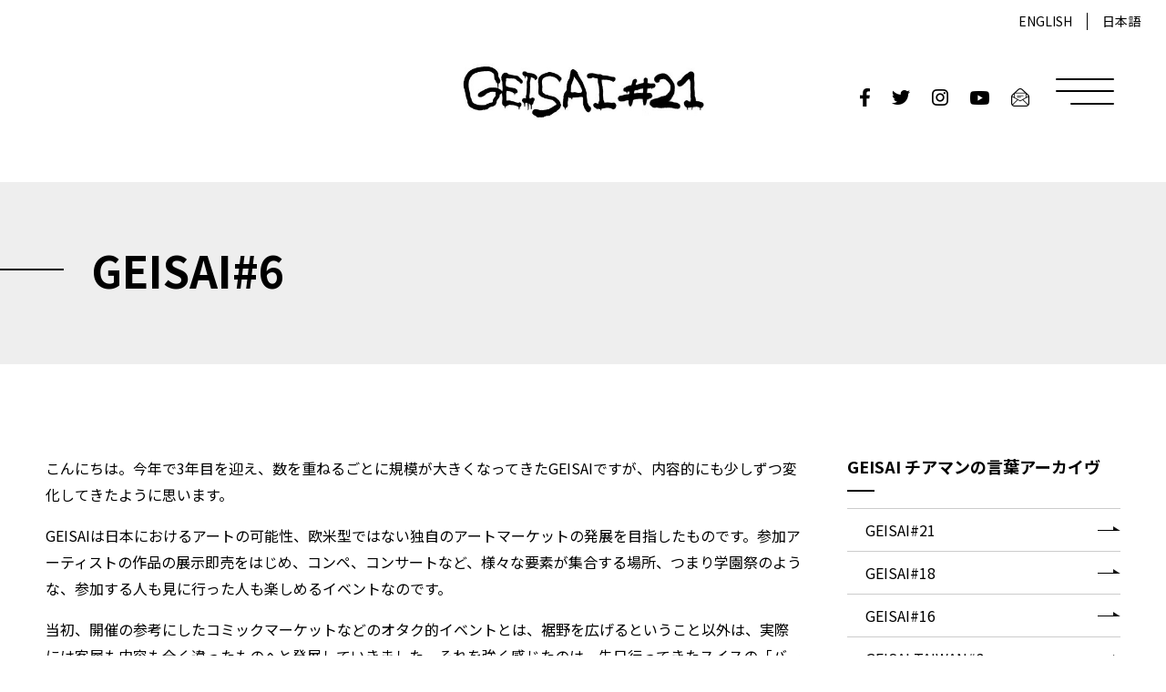

--- FILE ---
content_type: text/html; charset=UTF-8
request_url: https://www.geisai.net/g21/about/g6.php
body_size: 3847
content:
<!doctype html>
<html lang="ja">
<head>
  <meta charset="utf-8">

<!-- ▼▼▼計測タグなど▼▼▼ -->

<!-- Google Tag Manager -->
<script>(function(w,d,s,l,i){w[l]=w[l]||[];w[l].push({'gtm.start':
new Date().getTime(),event:'gtm.js'});var f=d.getElementsByTagName(s)[0],
j=d.createElement(s),dl=l!='dataLayer'?'&l='+l:'';j.async=true;j.src=
'https://www.googletagmanager.com/gtm.js?id='+i+dl;f.parentNode.insertBefore(j,f);
})(window,document,'script','dataLayer','GTM-PZW5PQT');</script>
<!-- End Google Tag Manager -->
<!-- pintarest承認タグ -->
<meta name="p:domain_verify" content="6a4ff57f2e99ec9631769654695dc41f"/>
<!-- ▲▲▲計測タグなど▲▲▲ -->  
  <title>GEISAI#21</title>
  <meta name="description" content="" />
  <meta name="keywords" content="" />
  <meta name="robots" content="INDEX, FOLLOW" />
  <link rel="preconnect" href="https://fonts.googleapis.com">
  <link rel="preconnect" href="https://fonts.gstatic.com" crossorigin>
  <link href="https://fonts.googleapis.com/css2?family=Lato:wght@400;700;900&family=Noto+Sans+JP:wght@400;500;700&display=swap" rel="stylesheet">
  <link rel="stylesheet" type="text/css" href="../assets/css/html5reset.css" />
  <link rel="stylesheet" type="text/css" href="../assets/css/main_layout.css" />
  <link rel="stylesheet" type="text/css" href="../assets/css/contents.css" />
  <meta name="viewport" content="width=device-width, minimum-scale=1, maximum-scale=1" />

  <script src="https://ajax.googleapis.com/ajax/libs/jquery/3.2.1/jquery.min.js"></script>
</head>

<body>
  
<!-- Google Tag Manager (noscript) -->
<noscript><iframe src="https://www.googletagmanager.com/ns.html?id=GTM-PZW5PQT"
height="0" width="0" style="display:none;visibility:hidden"></iframe></noscript>
<!-- End Google Tag Manager (noscript) -->
<div class="l-header">

  <div class="c-flow">
    <header class="p-header">
      <div class="p-headerInner">
        <h1 class="p-headerLogo">
          <a href="/g21/"><img src="/g21/assets/images/common/g21logo.jpg" alt="GEISAI #21"></a>
        </h1>
      </div>
      <ul class="p-headerSnsLinks u-pcOnly">
        <li class="p-headerSnsLinks__item">
          <a href="https://www.facebook.com/GEISAI" target="_blank">
            <img src="/g21/assets/images/common/icon_facebook.png" alt="facebook">
          </a>
        </li>
        <li class="p-headerSnsLinks__item">
          <a href="https://twitter.com/GEISAI_Official" target="_blank">
            <img src="/g21/assets/images/common/icon_twitter.png" alt="twitter">
          </a>
        </li>
        <li class="p-headerSnsLinks__item">
          <a href="https://www.instagram.com/geisai/" target="_blank">
            <img src="/g21/assets/images/common/icon_instagram.png" alt="instagram">
          </a>
        </li>
        <li class="p-headerSnsLinks__item">
          <a href="https://www.youtube.com/user/GEISAITV" target="_blank">
            <img src="/g21/assets/images/common/icon_youtube.png" alt="youtube">
          </a>
        </li>
        <li class="p-headerSnsLinks__item">
          <a href="/mail/">
            <img src="/g21/assets/images/common/icon_mail.png" alt="mail">
          </a>
        </li>
      </ul>
      <ul class="p-headerLangLinks u-pcOnly">
        <li class="p-headerLangLinks__item">
          <a href="/g21_en/">ENGLISH</a>
        </li>
        <li class="p-headerLangLinks__item">
          <a href="/g21/">日本語</a>
        </li>
      </ul>
      <div class="p-headerMenuBtn">
        <div class="p-headerMenuBtnInner">
          <span></span>
          <span></span>
          <span></span>
        </div>
      </div>
      <div class="p-headerNaviWrap">
        <nav class="p-headerNaviMenu">
          <ul class="p-headerNaviMenuLinks">
            <li class="p-headerNaviMenuLinks__item">
              <a href="/g21/about/" class="p-headerNaviMenuLinksLabel">
                GEISAIとは
              </a>
            </li>
            <li class="p-headerNaviMenuLinks__item">
              <a href="/g21/outline/" class="p-headerNaviMenuLinksLabel">
                開催概要
              </a>
            </li>
            <li class="p-headerNaviMenuLinks__item">
              <a href="/g21/examiner/" class="p-headerNaviMenuLinksLabel">
                審査員
              </a>
            </li>
            <li class="p-headerNaviMenuLinks__item">
              <a href="/g21/exhibitors/" class="p-headerNaviMenuLinksLabel">
                出展者紹介
              </a>
            </li>
            <li class="p-headerNaviMenuLinks__item">
              <div class="p-headerNaviMenuLinksLabel p-headerNaviMenuLinksLabel--acc">
                NEWS
              </div>
              <ul class="p-headerNaviSubMenuLinks">
                <li class="p-headerNaviSubMenuLinks__item">
                  <a href="/g21/news/info/">
                    お知らせ
                  </a>
                </li>
                <li class="p-headerNaviSubMenuLinks__item">
                  <a href="/g21/news/interview">
                    インタビュー
                  </a>
                </li>
                <li class="p-headerNaviSubMenuLinks__item">
                  <a href="/g21/news/event/">
                    イベント
                  </a>
                </li>
              </ul>
            </li>
            <li class="p-headerNaviMenuLinks__item">
              <a href="https://www.geisai.net/g21/history/" class="p-headerNaviMenuLinksLabel">
                過去の様子
              </a>
            </li>
            <li class="p-headerNaviMenuLinks__item">
              <a href="/g21/faq/" class="p-headerNaviMenuLinksLabel">
                よくあるお問い合わせ
              </a>
            </li>
            <li class="p-headerNaviMenuLinks__item">
              <a href="/g21/flow/" class="p-headerNaviMenuLinksLabel">
                出展までの流れ
              </a>
            </li>
            <li class="p-headerNaviMenuLinks__item">
              <a href="/g21/offer/" class="p-headerNaviMenuLinksLabel">
                出展申込
              </a>
            </li>
            <li class="p-headerNaviMenuLinks__item">
              <a href="/g21/access/" class="p-headerNaviMenuLinksLabel">
                会場アクセス
              </a>
            </li>
          </ul>
          <ul class="p-headerLangLinks u-spOnly">
            <li class="p-headerLangLinks__item">
              <a href="/g21_en/">ENGLISH</a>
            </li>
            <li class="p-headerLangLinks__item">
              <a href="/g21/">日本語</a>
            </li>
          </ul>
          <ul class="p-headerSnsLinks u-spOnly">
            <li class="p-headerSnsLinks__item">
              <a href="https://www.facebook.com/GEISAI" target="_blank">
                <img src="/g21/assets/images/common/icon_facebook.png" alt="facebook">
              </a>
            </li>
            <li class="p-headerSnsLinks__item">
              <a href="https://twitter.com/GEISAI_Official" target="_blank">
                <img src="/g21/assets/images/common/icon_twitter.png" alt="twitter">
              </a>
            </li>
            <li class="p-headerSnsLinks__item">
              <a href="https://www.instagram.com/geisai/" target="_blank">
                <img src="/g21/assets/images/common/icon_instagram.png" alt="instagram">
              </a>
            </li>
            <li class="p-headerSnsLinks__item">
              <a href="https://www.youtube.com/user/GEISAITV" target="_blank">
                <img src="/g21/assets/images/common/icon_youtube.png" alt="youtube">
              </a>
            </li>
            <li class="p-headerSnsLinks__item">
              <a href="/mail/">
                <img src="/g21/assets/images/common/icon_mail.png" alt="mail">
              </a>
            </li>
          </ul>
        </nav>
      </div>
    </header>
  </div>




</div>
  <div class="l-wrap">
    <div class="p-pageHead">
      <div class="p-pageHeadInner">
        <h1 class="p-pageHead__title">
          GEISAI#6
        </h1>
      </div>
    </div>
    
    <div class="l-contents">
      <div class="l-contents__main">
        <div class="c-body">
          <p>
            こんにちは。今年で3年目を迎え、数を重ねるごとに規模が大きくなってきたGEISAIですが、内容的にも少しずつ変化してきたように思います。
          </p>
          <p>
            GEISAIは日本におけるアートの可能性、欧米型ではない独自のアートマーケットの発展を目指したものです。参加アーティストの作品の展示即売をはじめ、コンペ、コンサートなど、様々な要素が集合する場所、つまり学園祭のような、参加する人も見に行った人も楽しめるイベントなのです。
          </p>
          <p>
            当初、開催の参考にしたコミックマーケットなどのオタク的イベントとは、裾野を広げるということ以外は、実際には客層も内容も全く違ったものへと発展していきました。それを強く感じたのは、先日行ってきたスイスの「バーゼルアートフェア」でのこと。世界中からアートの有名コレクター達がわんさか押し寄せてくる場所です。出展ギャラリーも、このフェアのために造り下ろした新作品やニューフェイスのお披露目などを用意してくるので、コレクター達にとって「発見」のある場所になっています。ですから、会場がオープンする直前の1時間ほどは、なんだか、コミケやワンフェスのような、オタク祭典的な「走れ！」といった殺気だったムードも漂っていました。もちろん欧米と日本とは、アートを買うお客さんが違います。まだ欧米のようなコレクターが育っていませんし、そのような土壌もありません。
          </p>
          <p>
            しかし「大衆」という一つの括りしかない日本だからこそ、できることがあるのでは、と思うのです。 それは、やはりGEISAIじゃないかと。
          </p>
          <p>
            GEISAIを学園祭のイメージだけで終わらないように、もっといろいろな人に知ってもらいたい。例えば、今までファッションを、インテリアを買っていたような人にも来てもらいたいし、もっと気軽にアートに関心を持ってもらいたい。そのためには、GEISAI自体を、より成熟させていくことも必要だと考えています。アーティストはもちろん、アートコレクターやアート関係者だけでなく、すべての人にとってGEISAIは「発見」のある場所であるべきなのです。
          </p>
          <p class="u-ta--right">
            （GEISAI#6 パンフレットより）
          </p>
        </div>
      </div>
      <div class="l-contents__side">
            <div class="p-side">
          <div class="p-side__item">
            <div class="p-side__itemTitle">
              GEISAI チアマンの言葉アーカイヴ
            </div>
            <ul class="p-sideLinkList">
              <li><a href="index.php">GEISAI#21</a></li>
              <li><a href="g18.php">GEISAI#18</a></li>
              <li><a href="g16.php">GEISAI#16</a></li>
              <li><a href="gt3.php">GEISAI TAIWAN#3</a></li>
              <li><a href="petitg15.php">"petit"GEISAI#15</a></li>
              <li><a href="g15.php">GEISAI#15</a></li>
              <li><a href="gt2.php">GEISAI TAIWAN#2</a></li>
              <li><a href="g14.php">GEISAI#14</a></li>
              <li><a href="gt1.php">GEISAI TAIWAN#1</a></li>
              <li><a href="g13.php">GEISAI#13</a></li>
              <li><a href="g12.php">GEISAI#12</a></li>
              <li><a href="g11.php">GEISAI#11</a></li>
              <li><a href="gm2.php">GEISAI#ミュージアム#2</a></li>
              <li><a href="g10.php">GEISAI#10</a></li>
              <li><a href="g7.php">GEISAI#7</a></li>
              <li><a href="thegeisai.php">THE GEISAI</a></li>
              <li><a href="g6.php">GEISAI#6</a></li>
              <li><a href="g5.php">GEISAI#5</a></li>
              <li><a href="gm.php">GEISAIミュージアム</a></li>
              <li><a href="g4.php">GEISAI#4</a></li>
              <li><a href="g3.php">GEISAI#3</a></li>
              <li><a href="g2.php">GEISAI#2</a></li>
              <li><a href="g1.php">GEISAI#1</a></li>
            </ul>
          </div>
        
        </div>
      </div>
    </div>
  
  
  </div>



  <div class="l-pageLower">
      <footer class="p-footer">
    <div class="l-inner">
      <!-- <ul class="p-footerLinks">
        <li class="p-footerLinks__item">
          <a href="/privacy/">
            プライバシーポリシー
          </a>
        </li>
        <li class="p-footerLinks__item">
          <a href="">
            特定商取引法に基づく表記
          </a>
        </li>
      </ul> -->
      <div class="p-footerLink">
        <a href="/g21/privacy-and-law.php">
          プライバシーポリシー・特定商取引法に基づく表記
        </a>
      </div>
      <div class="p-footerCopyright">
        COPYRIGHT &copy;2022 GEISAI実行委員会 ALL RIGHTS RESERVED.
      </div>
    </div>
  </footer>
    <!-- <div class="p-flowBtnOuter">
    <div class="p-flowBtn">
      <a href="#" class="p-flowBtnAnc">
        出展お申し込みはこちら
      </a>
    </div>
  </div> -->
    </div>

  <script type="text/javascript" src="../assets/js/main.js"></script>

</body>
</html>



--- FILE ---
content_type: text/css
request_url: https://www.geisai.net/g21/assets/css/main_layout.css
body_size: 3536
content:
@charset "UTF-8";

/*CSSDocument*/


/* html body base
===============================================================*/


/*
html ----------------------------------------------------------*/

*{ margin:0px; padding:0px;}

body{
  color:#000000;
  margin:0;
  padding:0;
  background:#FFFFFF;
  font-family: 'Noto Sans JP', sans-serif;
/*
  font-family: "游ゴシック体", "Yu Gothic", YuGothic, "ヒラギノ角ゴ Pro", "Hiragino Kaku Gothic Pro", "メイリオ", Meiryo, "MS Pゴシック", "MS PGothic", sans-serif;
*/
  text-align:center;
  font-size:100%;
  -webkit-text-size-adjust: none;
  position:relative;
}

a:link,
a:visited,
a:hover,
a:active { color:#000;text-decoration:none;}

ul{ list-style:none;}

img {
  padding:0px;
  margin:0px;
  vertical-align:bottom;
  max-width: 100%;
  height: auto;
}
a {
  transition: all 0.5s ease-out;
}
a:hover {
  opacity:0.7;
}

/*
html ----------------------------------------------------------*/

/*
font-family: 'Lato', sans-serif;
font-family: 'Noto Sans JP', sans-serif;
*/

/* body base
===============================================================*/


.l-wrap {
  padding-top: 200px;
}

.l-inner {
  max-width: 1240px;
  margin: 0 auto;
  padding: 0 50px;
  box-sizing: content-box;
}



.l-contents {
  max-width: 1240px;
  margin: 0 auto;
  box-sizing: content-box;
  padding: 0 50px;
  display : -webkit-box;
  display : -webkit-flex;
  display : -ms-flexbox;
  display : flex;
  -webkit-justify-content: space-between;
  -ms-justify-content: space-between;
  justify-content: space-between;
  margin-top: 100px;
  margin-bottom: 200px;
}
.l-contents__main {
  width: calc(100% - 350px);
}
.l-contents__side {
  width: 300px;
}
.l-contentsSingle {
  margin-top: 100px;
  margin-bottom: 200px;
}


@media screen and (max-width: 750px) {
  .l-inner {
    padding: 0 20px;
  }
  .l-wrap {
    padding-top: 60px;
  }


  .l-contents {
    padding: 0 0px;
    display : block;
    margin-top: 60px;
    margin-bottom: 150px;
  }
  .l-contents__main {
    width: 100%;
    box-sizing: border-box;
    padding: 0 20px;
  }
  .l-contents__side {
    width: 100%;
    margin-top: 80px;
  }
  .l-contentsSingle {
    margin-top: 60px;
    margin-bottom: 150px;
  }
}




.l-header {
/*
  background: #FFF;
*/
/*
  padding: 50px;
*/
}

.c-flow {
  position: fixed;
  top: 0;
  left: 0;
  width: 100%;
  z-index: 10000;
}

.p-header {
  background-color: #fff;
  position: relative;
}
.p-headerInner {
  max-width: 1240px;
  margin: 0 auto;
  padding: 0 50px;
  box-sizing: content-box;
  display: -webkit-box;
  display: -ms-flexbox;
  display: -webkit-flex;
  display: flex;
  -webkit-justify-content: center;
  -ms-justify-content: center;
  justify-content: center;
  -webkit-align-items: center;
  -ms-align-items: center;
  align-items: center;
  /* position: relative; */
  height: 200px;
  transition: all .8s ease;
}
.p-headerInner.shrunk {
  height: 120px;
}
.p-headerLogo {
  width: 270px;
}
.p-headerSnsLinks {
  position: absolute;
  display: -webkit-box;
  display: -ms-flexbox;
  display: -webkit-flex;
  display: flex;
  -webkit-align-items: center;
  -ms-align-items: center;
  align-items: center;
  /* right: 0; */
  right: calc(50vw - 620px);
  bottom: 83px;
  bottom: 41.5%;
  margin: auto;
}
.p-headerSnsLinks__item {
}
.p-headerSnsLinks__item + .p-headerSnsLinks__item {
  margin-left: 24px;
}

.p-headerLangLinks {
  position: absolute;
  top: 13px;
  right: 28px;
  display: -webkit-box;
  display: -ms-flexbox;
  display: -webkit-flex;
  display: flex;
  -webkit-align-items: center;
  -ms-align-items: center;
  align-items: center;
  height: 20px;
}
.p-headerLangLinks__item {
  padding-bottom: 3px;
  box-sizing: border-box;
}
.p-headerLangLinks__item + .p-headerLangLinks__item {
  border-left: 1px solid #000;
  padding-left: 1em;
  margin-left: 1em;
}
.p-headerLangLinks__item a {
  font-size: 14px;
}
.p-headerLangLinks__item a:hover {
  opacity: 1;
  text-decoration: underline;
}

.p-headerMenuBtn {
  width: 64px;
  height: 30px;
  position: absolute;
  top: 0;
  bottom: 0;
  right: 57px;
  margin: auto;
  cursor: pointer;
  transition: all 0.5s ease-out;
  display: block;
}
.p-headerMenuBtnInner {
  display: inline-block;
  transition: all .4s;
  box-sizing: border-box;
  position: absolute;
  width: 64px;
  height: 29px;
  margin: auto;
  top: 0;
  bottom: 0;
  left: 0;
  right: 0;
}
.p-headerMenuBtnInner span {
  position: absolute;
  right: 0;
  width: 100%;
  height: 2px;
  background-color: #030303;
  border-radius: 4px;
  transition: all .4s;
}
.p-headerMenuBtnInner span:nth-of-type(1) {
  top: 0;
}
.p-headerMenuBtnInner span:nth-of-type(2) {
  top: 13px;
}
.p-headerMenuBtnInner span:nth-of-type(3) {
  bottom: 0;
  right: 0;
  width: 48px;
}
.p-headerMenuBtn.is-active .p-headerMenuBtnInner span {
  width: 75%;
}
.p-headerMenuBtn.is-active .p-headerMenuBtnInner span:nth-of-type(1) {
  -webkit-transform: translateY(13px) rotate(-45deg);
  transform: translateY(13px) rotate(-45deg);
}
.p-headerMenuBtn.is-active .p-headerMenuBtnInner span:nth-of-type(2) {
  opacity: 0;
}
.p-headerMenuBtn.is-active .p-headerMenuBtnInner span:nth-of-type(3) {
  -webkit-transform: translateY(-13px) rotate(45deg);
  transform: translateY(-13px) rotate(45deg);
  width: 75%;
}
.p-headerNaviWrap {
  position: absolute;
  right: 0;
  /* top: 200px; */
  width: 300px;
  height: 100vh;
  background-color: rgba(255, 255, 255, .8);
  padding: 35px 30px;
  box-sizing: border-box;
  opacity: 0;
  -webkit-transform: translate(0, -100%);
  transform: translate(100%, 0);
  transition: all .4s ease-out;
  overflow-y: scroll;
}
.p-headerNaviWrap.is-open {
  -webkit-transform: translate(0, 0);
  transform: translate(0, 0);
  opacity: 1;
}
.p-headerNaviMenu {
  text-align: left;
  padding-bottom: 120px;
}
.p-headerNaviMenuLinks {

}
.p-headerNaviMenuLinks__item {
}
.p-headerNaviMenuLinks__item + .p-headerNaviMenuLinks__item {
  border-top: 1px solid #ddd;
}
.p-headerNaviMenuLinksLabel {
  font-size: 16px;
  display: block;
  position: relative;
  height: 100%;
  padding: 15px 0;
}
.p-headerNaviMenuLinksLabel::before {
  position: absolute;
  top: 0;
  bottom: 0;
  right: 7px;
  margin: auto;
  content: "";
  width: 8px;
  height: 8px;
  border-bottom: 1px solid #000;
  border-right: 1px solid #000;
  -webkit-transform: rotate(-45deg);
  transform: rotate(-45deg);
}
.p-headerNaviMenuLinksLabel.p-headerNaviMenuLinksLabel--acc {
  
}
.p-headerNaviMenuLinksLabel.p-headerNaviMenuLinksLabel--acc::before {
  right: 5px;
  -webkit-transform: rotate(45deg);
  transform: rotate(45deg);
}
.p-headerNaviMenuLinksLabel.p-headerNaviMenuLinksLabel--acc.is-open::before {
  top: 4px;
  -webkit-transform: rotate(-135deg);
  transform: rotate(-135deg);
}
.p-headerNaviMenuLinksLabel:hover {

}
.p-headerNaviSubMenuLinks {
  display: none;
}
.p-headerNaviSubMenuLinks__item {
  border-top: 1px solid #ddd;
}
.p-headerNaviSubMenuLinks__item + .p-headerNaviSubMenuLinks__item {
}
.p-headerNaviSubMenuLinks__item a {
  padding: 15px 0 15px 10px;
  font-size: 16px;
  display: block;
  position: relative;
  height: 100%;
}
.p-headerNaviSubMenuLinks__item a::before {
  position: absolute;
  top: 0;
  bottom: 0;
  right: 7px;
  margin: auto;
  content: "";
  width: 8px;
  height: 8px;
  border-bottom: 1px solid #000;
  border-right: 1px solid #000;
  -webkit-transform: rotate(-45deg);
  transform: rotate(-45deg);
}
@media screen and (max-width: 1550px){
  .p-headerSnsLinks {
    right: 150px;
  }
}
@media screen and (max-width: 1000px){
  .p-headerInner {
    -webkit-justify-content: flex-start;
    -ms-justify-content: flex-start;
    justify-content: flex-start;
  }
}
@media screen and (max-width: 750px){
  .p-header {
  }
  .p-headerInner {
    padding: 0 20px;
    position: static;
    height: 60px;
  }
  .p-headerInner.shrunk {
    height: 60px;
  }
  .p-headerLogo {
    width: 150px;
  }
  .p-headerSnsLinks {
    position: relative;
    -webkit-justify-content: center;
    -ms-justify-content: center;
    justify-content: center;
    right: auto;
    bottom: auto;
    margin: 30px auto;
  }
  .p-headerSnsLinks__item {
  }
  .p-headerSnsLinks__item + .p-headerSnsLinks__item {
    margin-left: 24px;
  }
  
  .p-headerLangLinks {
    position: relative;
    top: auto;
    right: auto;
    -webkit-justify-content: center;
  -ms-justify-content: center;
  justify-content: center;
    height: 20px;
    margin: 30px auto;
  }
  .p-headerLangLinks__item {
    padding-bottom: 3px;
    box-sizing: border-box;
  }
  .p-headerLangLinks__item + .p-headerLangLinks__item {
    border-left: 1px solid #000;
    padding-left: 1em;
    margin-left: 1em;
  }
  .p-headerLangLinks__item a {
    font-size: 18px;
  }
  .p-headerLangLinks__item a:hover {
    opacity: 1;
    text-decoration: underline;
  }
  
  .p-headerMenuBtn {
    width: 40px;
    height: 25px;
    position: absolute;
    top: 0;
    bottom: 0;
    right: 20px;
    margin: auto;
    cursor: pointer;
    transition: all 0.5s ease-out;
    display: block;
  }
  .p-headerMenuBtnInner {
    display: inline-block;
    transition: all .4s;
    box-sizing: border-box;
    position: absolute;
    width: 40px;
    height: 24px;
    margin: auto;
    top: 0;
    bottom: 0;
    left: 0;
    right: 0;
  }
  .p-headerMenuBtnInner span {
    position: absolute;
    right: 0;
    width: 100%;
    height: 2px;
    background-color: #030303;
    border-radius: 4px;
    transition: all .4s;
  }
  .p-headerMenuBtnInner span:nth-of-type(1) {
    top: 0;
  }
  .p-headerMenuBtnInner span:nth-of-type(2) {
    top: 11px;
  }
  .p-headerMenuBtnInner span:nth-of-type(3) {
    bottom: 0;
    right: 0;
    width: 75%;
  }
  .p-headerMenuBtn.is-active .p-headerMenuBtnInner span {
    /* width: 75%; */
  }
  .p-headerMenuBtn.is-active .p-headerMenuBtnInner span:nth-of-type(1) {
    -webkit-transform: translateY(13px) rotate(-45deg);
    transform: translateY(12px) rotate(-45deg);
  }
  .p-headerMenuBtn.is-active .p-headerMenuBtnInner span:nth-of-type(3) {
    -webkit-transform: translateY(-13px) rotate(45deg);
    transform: translateY(-10px) rotate(45deg);
    /* width: 75%; */
  }
  .p-headerNaviWrap {
    position: absolute;
    right: 0;
    /* top: 200px; */
    /* width: 240px; */
    width: 100%;
    height: 100vh;
    background-color: rgba(255, 255, 255, .9);
    padding: 15px 20px;
    opacity: 0;
    -webkit-transform: translate(0, -100%);
    transform: translate(100%, 0);
    transition: all .4s ease-out;
  }
  .p-headerNaviWrap.is-open {
    -webkit-transform: translate(0, 0);
    transform: translate(0, 0);
    opacity: 1;
  }
  .p-headerNaviMenu {
    text-align: left;
    padding-bottom: 100px;
  }
  .p-headerNaviMenuLinks {
  
  }
  .p-headerNaviMenuLinks__item {
  }
  .p-headerNaviMenuLinks__item + .p-headerNaviMenuLinks__item {
    /* margin-top: 15px;
    padding-top: 15px; */
    border-top: 1px solid #ddd;
  }
  .p-headerNaviMenuLinksLabel {
    font-size: 16px;
    display: block;
    position: relative;
  }
  .p-headerNaviMenuLinksLabel::before {
    position: absolute;
    top: 0;
    bottom: 0;
    right: 7px;
    margin: auto;
    content: "";
    width: 8px;
    height: 8px;
    border-bottom: 1px solid #000;
    border-right: 1px solid #000;
    -webkit-transform: rotate(-45deg);
    transform: rotate(-45deg);
  }
  .p-headerNaviMenuLinksLabel.p-headerNaviMenuLinksLabel--acc {
    
  }
  .p-headerNaviMenuLinksLabel.p-headerNaviMenuLinksLabel--acc::before {
    right: 5px;
    -webkit-transform: rotate(45deg);
    transform: rotate(45deg);
  }
  .p-headerNaviMenuLinksLabel.p-headerNaviMenuLinksLabel--acc.is-open::before {
    top: 4px;
    -webkit-transform: rotate(-135deg);
    transform: rotate(-135deg);
  }
  .p-headerNaviMenuLinksLabel:hover {
  
  }
  .p-headerNaviSubMenuLinks {
    display: none;
  }
  .p-headerNaviSubMenuLinks__item {
    /* margin-top: 15px;
    padding: 15px 0 0 10px; */
    border-top: 1px solid #ddd;
  }
  .p-headerNaviSubMenuLinks__item + .p-headerNaviSubMenuLinks__item {
  }
  .p-headerNaviSubMenuLinks__item a {
    font-size: 16px;
    display: block;
    position: relative;
  }
  .p-headerNaviSubMenuLinks__item a::before {
    position: absolute;
    top: 0;
    bottom: 0;
    right: 7px;
    margin: auto;
    content: "";
    width: 8px;
    height: 8px;
    border-bottom: 1px solid #000;
    border-right: 1px solid #000;
    -webkit-transform: rotate(-45deg);
    transform: rotate(-45deg);
  }
}

.p-footer {
  background: #000;
  color: #FFF;
  padding: 110px 0 80px;
  height: 400px;
  text-align: right;
  box-sizing: border-box;
}
.p-footerLink {
  margin-bottom: 36px;
}
.p-footerLink a {
  color: #fff !important;
  line-height: 1;
  font-size: 14px;

}
.p-footerLink a:hover {
  opacity: 1;
  text-decoration: underline;
}
.p-footerCopyright {
  line-height: 1;
  font-size: 14px;
}
@media screen and (max-width: 750px){
  .p-footer {
    background: #000;
    color: #FFF;
    padding: 55px 0 60px;
    height: 220px;
    text-align: right;
    box-sizing: border-box;
  }
  .p-footerLink {
    margin-bottom: 24px;
  }
  .p-footerLink a {
    color: #fff !important;
    line-height: 1;
    font-size: 14px;
  
  }
  .p-footerLink a:hover {
    opacity: 1;
    text-decoration: underline;
  }
  .p-footerCopyright {
    line-height: 1;
    font-size: 11px;
  }
}

.p-flowBtnOuter {
  position: fixed;
  bottom: 0;
  background-color: rgba(255,255,255,.8);
  width: 100%;
  z-index: 9000;
  height: 80px;
  display: -webkit-box;
  display: -ms-flexbox;
  display: -webkit-flex;
  display: flex;
  -webkit-justify-content: center;
  -ms-justify-content: center;
  justify-content: center;
  -webkit-align-items: center;
  -ms-align-items: center;
  align-items: center;
  opacity: 0;
  transition: opacity .4s ease-out;
}
.p-flowBtnOuter.is-active {
  opacity: 1;
}
.p-flowBtn {
}
.p-flowBtnAnc {
  width: 460px;
  height: 56px;
  border: 1px solid #000;
  border-radius: 28px;
  color: #fff !important;
  box-sizing: border-box;
  padding-bottom: 2px;
  background-color: #000;
  display: -webkit-box;
  display: -webkit-flex;
  display: -ms-flexbox;
  display: flex;
  -webkit-justify-content: center;
  -ms-justify-content: center;
  justify-content: center;
  -webkit-align-items: center;
  -ms-align-items: center;
  align-items: center;
  font-size: 18px;
}
@media screen and (max-width: 750px){
  .p-flowBtnOuter {
    height: 60px;
    width: 100%;
  }
  .p-flowBtn {
  }
  .p-flowBtnAnc {
    font-size: 16px;
    width: 320px;
    height: 42px;
    margin: 0 auto;
  }
}




.c-body {
  text-align: left;
}
.c-body p {
  font-size: 16px;
  line-height: 1.85;
}
.c-body * + p {
  margin-top: 1em;
}
.c-body .h2 {
  font-size: 24px;
  line-height: 1.5;
  font-weight: bold;
  border-bottom: #000 2px solid;
  padding: 0 0 15px 0;
  margin-bottom: 23px;
}
.c-body * + .h2 {
  margin-top: 60px;
}
.c-body .h3 {
  font-size: 20px;
  line-height: 1.5;
  font-weight: bold;
  background: #eee;
  padding: 10px 15px 10px 20px;
  margin-bottom: 23px;
}
.c-body * + .h3 {
  margin-top: 40px;
}

.c-body .list-dot {
  
}
.c-body * + .list-dot {
  margin-top: 1em;
}
.c-body .list-dot > li {
  font-size: 16px;
  line-height: 1.85;
  position: relative;
  padding: 0 0 0 20px;
}
.c-body .list-dot > li:before {
  content: '';
  display: block;
  width: 8px;
  height: 8px;
  border-radius: 50%;
  background: #666;
  position: absolute;
  top: 11px;
  left: 0;
}
.c-body .list-num {
  counter-reset: item;
  list-style: none;
}
.c-body * + .list-num {
  margin-top: 1em;
}
.c-body .list-num > li {
  font-size: 16px;
  line-height: 1.85;
  position: relative;
  text-indent: -1.5em;
  padding-left: 1.5em;
}
.c-body .list-num > li:before {
  counter-increment: item;
  content: '('counter(item)')';
}
.c-body li a ,
.c-body p a {
  word-wrap: break-word;
  overflow-wrap: break-word;
  text-decoration: underline;
}
.c-body .img {
  text-align: center;
}
.c-body * + .img {
  margin-top: 1em;
}
.c-body .map {
  position: relative;
  width: 100%;
  height: 0;
  padding-top: 500px;
}
.c-body .map iframe{
  position: absolute;
  top: 0;
  left: 0;
  width: 100%;
  height: 100%;
}
.c-body * + .map {
  margin-top: 40px;
}

@media screen and (max-width: 750px) {
  .c-body {
  }
  .c-body p {
    font-size: 14px;
    line-height: 1.85;
  }
  .c-body * + p {
    margin-top: 1em;
  }
  .c-body .h2 {
    font-size: 20px;
    line-height: 1.5;
    border-bottom: #000 2px solid;
    padding: 0 0 15px 0;
    margin-bottom: 20px;
  }
  .c-body * + .h2 {
    margin-top: 50px;
  }
  .c-body .h3 {
    font-size: 18px;
    line-height: 1.5;
    padding: 8px 10px 8px 15px;
    margin-bottom: 20px;
  }
  .c-body * + .h3 {
    margin-top: 35px;
  }
  .c-body .list-dot {

  }
  .c-body * + .list-dot {
    margin-top: 1em;
  }
  .c-body .list-dot > li {
    font-size: 14px;
    line-height: 1.85;
    padding: 0 0 0 15px;
  }
  .c-body .list-dot > li:before {
    width: 6px;
    height: 6px;
    top: 11px;
  }
  .c-body .list-num {
  }
  .c-body * + .list-num {
    margin-top: 1em;
  }
  .c-body .list-num > li {
    font-size: 14px;
    line-height: 1.85;
    text-indent: -1.5em;
    padding-left: 1.5em;
  }
  .c-body .list-num > li:before {
  }
  .c-body li a ,
  .c-body p a {
  }
  .c-body .map {
    padding-top: 400px;
  }
  .c-body * + .map {
    margin-top: 30px;
  }
}



.p-side {
  
}
.p-side__item {
  text-align: left;
}
.p-side__itemTitle {
  font-size: 18px;
  line-height: 1.4;
  font-weight: bold;
  margin-bottom: 33px;
  position: relative;
}
.p-side__itemTitle:before {
  content: '';
  display: block;
  width: 30px;
  height: 2px;
  background: #000;
  position: absolute;
  left: 0;
  bottom: -15px;
}
.p-sideLinkList {
  border-top: #CCC 1px solid;
}
.p-sideLinkList > li {
  border-bottom: #CCC 1px solid;
}
.p-sideLinkList > li a {
  display: block;
  padding: 15px 40px 15px 20px;
  position: relative;
}
.p-sideLinkList > li a:before {
  position: absolute;
  bottom: 4px;
  top: 0;
  margin: auto;
  right: 0;
  content: '';
  width: 8px;
  height: 5px;
  background: url("../images/common/icon-arrow-r.png") no-repeat center;
  background-size: 8px 5px;
}
.p-sideLinkList > li a:after {
  position: absolute;
  bottom: 0;
  top: 0;
  margin: auto;
  right: 4px;
  content: '';
  height: 1px;
  width: 21px;
  display: block;
  background: #000;
}

@media screen and (max-width: 750px) {
  .p-side__item {
  }
  .p-side__itemTitle {
    font-size: 18px;
    line-height: 1.4;
    margin: 0 20px 33px;
  }
  .p-side__itemTitle:before {
    width: 30px;
    height: 2px;
    bottom: -15px;
  }
  .p-sideLinkList {
    border-top: #CCC 1px solid;
  }
  .p-sideLinkList > li {
  }
  .p-sideLinkList > li a {
    padding: 15px 60px 15px 20px;
  }
  .p-sideLinkList > li a:before {
    bottom: 4px;
    top: 0;
    right: 20px;
    width: 8px;
    height: 5px;
    background: url("../images/common/icon-arrow-r.png") no-repeat center;
    background-size: 8px 5px;
  }
  .p-sideLinkList > li a:after {
    right: 24px;
    height: 1px;
    width: 21px;
  }
}
.p-sideLinkList2 {
  border-top: #CCC 1px solid;
}
.p-sideLinkList2 > li {
  border-bottom: #CCC 1px solid;
}
.p-sideLinkList2 > li a {
  display: block;
  padding: 15px 40px 15px 0px;
  position: relative;
  font-size: 16px;
  line-height: 1.4;
}
.p-sideLinkList2 > li a:before {
  position: absolute;
  bottom: 4px;
  top: 0;
  margin: auto;
  right: 0;
  content: '';
  width: 8px;
  height: 5px;
  background: url("../images/common/icon-arrow-r.png") no-repeat center;
  background-size: 8px 5px;
}
.p-sideLinkList2 > li a:after {
  position: absolute;
  bottom: 0;
  top: 0;
  margin: auto;
  right: 4px;
  content: '';
  height: 1px;
  width: 21px;
  display: block;
  background: #000;
}
.p-sideLinkList2__date {
  font-size: 14px;
  line-height: 1.3;
  color: #888888;
  margin-bottom: 4px;
}

@media screen and (max-width: 750px) {
  .p-sideLinkList2 {
    border-top: #CCC 1px solid;
  }
  .p-sideLinkList2 > li {
  }
  .p-sideLinkList2 > li a {
    padding: 15px 60px 15px 20px;
  }
  .p-sideLinkList2 > li a:before {
    bottom: 4px;
    top: 0;
    right: 20px;
    width: 8px;
    height: 5px;
    background: url("../images/common/icon-arrow-r.png") no-repeat center;
    background-size: 8px 5px;
  }
  .p-sideLinkList2 > li a:after {
    right: 24px;
    height: 1px;
    width: 21px;
  }
}


--- FILE ---
content_type: text/css
request_url: https://www.geisai.net/g21/assets/css/contents.css
body_size: 7237
content:
@charset "UTF-8";

/*CSSDocument*/


/* share
===============================================================*/

.clearfix:after {
content: " ";  
display: block; 
visibility: hidden; 
clear: both; 
height: 0.1px; 
font-size: 0.1em; 
line-height: 0; 
}
.clearfix { display: inline-block; }
/* exlude MacIE5 \*/
* html .clearfix { height: 1% }
.clearfix {display:block;}
/* end MacIE5 */


.clear{ clear:both;}
@media screen and (max-width: 1200px) {
}




.c-headLineTitle01 {
  background: #eee;
  font-size: 24px;
  line-height: 1.4;
  text-align: left;
  padding: 15px 25px;
  margin-bottom: 40px;
}
.c-headLineTitle02 {
  font-size: 24px;
  line-height: 1.4;
  text-align: left;
  margin-bottom: 30px;
}

@media screen and (max-width: 750px) {
  .c-headLineTitle01 {
    font-size: 20px;
    line-height: 1.4;
    padding: 12px 15px;
    margin-bottom: 20px;
  }
  .c-headLineTitle02 {
    font-size: 18px;
    line-height: 1.4;
    margin-bottom: 25px;
  }

}



.c-newsList {
  display : -webkit-box;
  display : -webkit-flex;
  display : -ms-flexbox;
  display : flex;
  -webkit-flex-wrap: wrap;
  -ms-flex-wrap: wrap;
  flex-wrap: wrap;
}
.c-newsList__item {
  width: calc(33.33% - 33.33px);
  margin-left: 50px;
}
.c-newsList__item:nth-child(3n + 1) {
  margin-left: 0;
}
.c-newsList__item:nth-child(n + 4) {
  margin-top: 60px;
}
.c-newsList__item a {
  display: block;
  position: relative;
  padding-bottom: 34px;
}
.c-newsList__item a:before {
  position: absolute;
  bottom: 0;
  right: 0;
  content: '';
  width: 8px;
  height: 5px;
  background: url("../images/common/icon-arrow-r.png") no-repeat center;
  background-size: 8px 5px;
}
.c-newsList__item a:after {
  position: absolute;
  bottom: 0;
  right: 4px;
  content: '';
  height: 1px;
  width: 51px;
  display: block;
  background: #000;
}

.c-newsList__itemPhoto {
}
.c-newsList__itemPhoto img {
  max-width: none;
  width: 100%;
}
.c-newsList__itemDetail {
  text-align: left;
  margin-top: 12px;
}
.c-newsList__itemDate {
  writing-mode: vertical-rl;
  -ms-writing-mode: tb-rl;
  -webkit-writing-mode:vertical-rl;
  position: absolute;
  top: 0;
  left: -19px;
  color: #888888;
  font-size: 14px;
  line-height: 1;
}
.c-newsList__itemTitle {
  font-size: 20px;
  line-height: 1.25;
  font-weight: bold;
  margin-bottom: 2px;
}
.c-newsList__itemCategory {
  color: #888888;
  font-size: 14px;
  line-height: 1.3;
  margin-bottom: 8px;
}
.c-newsList__itemTxt {
  font-size: 16px;
  line-height: 1.75;
}

@media screen and (max-width: 860px) {
  .c-newsList__item {
    width: calc(50% - 25px);
    margin-left: 50px;
  }
  .c-newsList__item:nth-child(3n + 1) {
    margin-left: 50px;
  }
  .c-newsList__item:nth-child(2n + 1) {
    margin-left: 0;
  }
  .c-newsList__item:nth-child(n + 3) {
    margin-top: 60px;
  }
}
@media screen and (max-width: 750px) {
  .c-newsList {
    margin-left: 18px;
  }
  .c-newsList__item {
    width: calc(50% - 20px);
    margin-left: 40px;
  }
  .c-newsList__item:nth-child(3n + 1) {
    margin-left: 40px;
  }
  .c-newsList__item:nth-child(2n + 1) {
    margin-left: 0;
  }
  .c-newsList__item:nth-child(n + 3) {
    margin-top: 40px;
  }
  .c-newsList__item a {
    padding-bottom: 24px;
  }
  .c-newsList__item a:before {
    width: 8px;
    height: 5px;
    background: url("../images/common/icon-arrow-r.png") no-repeat center;
    background-size: 8px 5px;
  }
  .c-newsList__item a:after {
    right: 4px;
    height: 1px;
    width: 51px;
  }
  .c-newsList__itemDetail {
    margin-top: 12px;
  }
  .c-newsList__itemDate {
    left: -19px;
    font-size: 14px;
    line-height: 1;
  }
  .c-newsList__itemTitle {
    font-size: 16px;
    line-height: 1.25;
    margin-bottom: 2px;
  }
  .c-newsList__itemCategory {
    font-size: 12px;
    line-height: 1.3;
    margin-bottom: 8px;
  }
  .c-newsList__itemTxt {
    font-size: 14px;
    line-height: 1.75;
  }
}
@media screen and (max-width: 460px) {
  .c-newsList {
    margin-left: 18px;
  }
  .c-newsList__item {
    width: 100%;
    margin-left: 0px;
  }
  .c-newsList__item:nth-child(3n + 1) {
    margin-left: 0px;
  }
  .c-newsList__item:nth-child(2n + 1) {
    margin-left: 0;
  }
  .c-newsList__item:nth-child(n + 2) {
    margin-top: 40px;
  }
}


.p-pageHead {
  background: #eee;
  padding: 0 50px;
}
.p-pageHeadInner {
  padding: 30px 0px 38px;
  max-width: 1240px;
  margin: 0 auto;
  box-sizing: border-box;
  height: 200px;
  display : -webkit-box;
  display : -webkit-flex;
  display : -ms-flexbox;
  display : flex;
  -webkit-align-items: center;
  -ms-align-items: center;
  align-items: center;
}
.p-pageHead__title {
  text-align: left;
  font-size: 48px;
  line-height: 1.3;
  position: relative;
  padding: 0 0 0 50px;
}
.p-pageHead__title:before {
  height: 2px;
  width: 2000px;
  content: '';
  left: -1980px;
  display: block;
  top: 0;
  bottom:0;
  margin: auto;
  position: absolute;
  background: #000;
}

@media screen and (max-width: 750px) {
  .p-pageHead {
    padding: 0 20px;
  }
  .p-pageHeadInner {
    padding: 20px 0px 23px;
    height: 140px;
  }
  .p-pageHead__title {
    font-size: 24px;
    line-height: 1.3;
    padding: 0 0 0 30px;
  }
  .p-pageHead__title:before {
    height: 2px;
    width: 400px;
    left: -390px;
  }

}


.p-pageIntro {
  font-size: 16px;
  line-height: 1.85;
  text-align: left;
  margin-bottom: 40px;
}
@media screen and (max-width: 750px) {
  .p-pageIntro {
    font-size: 14px;
    line-height: 1.85;
    margin-bottom: 40px;
  }
}

.p-pageExaminer {
  
}
.p-pageExaminerList {
  
}
.p-pageExaminerList__item {
  display : -webkit-box;
  display : -webkit-flex;
  display : -ms-flexbox;
  display : flex;
  -webkit-justify-content: space-between;
  -ms-justify-content: space-between;
  justify-content: space-between;
  -webkit-flex-wrap: wrap;
  -ms-flex-wrap: wrap;
  flex-wrap: wrap;
}
.p-pageExaminerList__item + .p-pageExaminerList__item {
  margin-top: 70px;
}
.p-pageExaminerList__itemName {
  font-size: 34px;
  line-height: 1.4;
  font-weight: bold;
  margin-bottom: 28px;
  border-bottom: #CCC 1px solid;
  padding-bottom: 20px;
  width: 100%;
  text-align: left;
} 
.p-pageExaminerList__itemPhoto {
  width: 400px;
}
.p-pageExaminerList__itemPhotoImg {
}
.p-pageExaminerList__itemPhotoCopy {
  font-size: 14px;
  line-height: 1.85;
  text-align: left;
  margin-top: 10px;
}
.p-pageExaminerList__itemDetail {
  width: calc(100% - 450px);
  text-align: left;
  align-self: center;
}
.p-pageExaminerList__itemTitle {
  margin-bottom: 10px;
}
.p-pageExaminerList__itemTitle span {
  font-size: 16px;
  line-height: 1.3;
  max-width: 200px;
  background: #000;
  color: #FFF;
  border-radius: 100px;
  display: block;
  text-align: center;
  padding: 5px 20px 7px;
}
.p-pageExaminerList__itemTxt {
  font-size: 16px;
  line-height: 1.875;
}
.p-pageExaminerList__itemTxt a {
  text-decoration: underline;
}
.p-pageExaminerList__itemTxt + .p-pageExaminerList__itemTitle {
  margin-top: 30px;
}

@media screen and (max-width: 960px) {
  .p-pageExaminer {

  }
  .p-pageExaminerList {

  }
  .p-pageExaminerList__item {
    display : block;
    text-align: center;
  }
  .p-pageExaminerList__itemPhoto {
    display: inline-block;
    width: 100%;
    max-width: 400px;
  }
  .p-pageExaminerList__itemPhotoImg {
  }
  .p-pageExaminerList__itemDetail {
    width: 100%;
    margin-top: 30px;
  }

}

@media screen and (max-width: 750px) {
  .p-pageExaminer {

  }
  .p-pageExaminerList {

  }
  .p-pageExaminerList__item + .p-pageExaminerList__item {
    margin-top: 70px;
  }
  .p-pageExaminerList__itemName {
    font-size: 22px;
    line-height: 1.4;
    margin-bottom: 20px;
    padding-bottom: 12px;
  } 
  .p-pageExaminerList__itemPhoto {
  }
  .p-pageExaminerList__itemPhotoImg {
  }
  .p-pageExaminerList__itemPhotoCopy {
    font-size: 12px;
    line-height: 1.85;
    margin-top: 8px;
  }
  .p-pageExaminerList__itemDetail {
    width: 100%;
  }
  .p-pageExaminerList__itemTitle {
    margin-bottom: 10px;
  }
  .p-pageExaminerList__itemTitle span {
    font-size: 14px;
    line-height: 1.3;
    max-width: 140px;
    padding: 5px 20px 6px;
  }
  .p-pageExaminerList__itemTxt {
    font-size: 14px;
    line-height: 1.875;
  }
  .p-pageExaminerList__itemTxt + .p-pageExaminerList__itemTitle {
    margin-top: 30px;
  }

}


.p-pageExhibitors {
}
.p-pageExhibitorsList {
  display: -webkit-box;
  display: -ms-flexbox;
  display: -webkit-flex;
  display: flex;
  -webkit-flex-wrap: wrap;
  -ms-flex-wrap: wrap;
  flex-wrap: wrap;
  margin: 0 -10px;
}
.p-pageExhibitorsList__item {
  width: calc((100% - 100px) / 5);
  margin: 0 10px 20px;
}
.p-pageExhibitorsListLinkAnc {
  display: block;
  border: 1px solid #ccc;
  display: block;
  padding: 16px 15px;
  box-sizing: border-box;
  width: 100%;
}
.p-pageExhibitorsListThumbnail {
  width: 100%;
}
.p-pageExhibitorsListThumbnail img {
  width: 100%;
}
.p-pageExhibitorsListName {
  margin: 16px auto 0;
  font-size: 16px;
  line-height: 1.25;
  text-align: left;
}
.p-pageExhibitorsListTxt {
  font-size: 14px;
  line-height: 1.75;
  width: 100%;
  word-break: break-all;
  text-align: left;
}
@media screen and (max-width: 1100px){
  .p-pageExhibitorsList__item {
    width: calc((100% - 80px) / 4);
    margin-bottom: 20px;
  }
}
@media screen and (max-width: 900px){
  .p-pageExhibitorsList__item {
    width: calc((100% - 60px) / 3);
  }
}
@media screen and (max-width: 650px){
  .p-pageExhibitorsList__item {
    width: calc((100% - 40px) / 2);
  }
}

.p-pageFaq {
  
}
.p-pageFaqCategory {
  margin-bottom: 100px;
}
.p-pageFaqCategoryList {
  display : -webkit-box;
  display : -webkit-flex;
  display : -ms-flexbox;
  display : flex;
  -webkit-justify-content: center;
  -ms-justify-content: center;
  justify-content: center;
  -webkit-flex-wrap: wrap;
  -ms-flex-wrap: wrap;
  flex-wrap: wrap;
}
.p-pageFaqCategoryList li {
  width: calc(25% - 7.5px);
  margin-left: 10px;
}
.p-pageFaqCategoryList li:nth-child(4n + 1) {
  margin-left: 0;
}
.p-pageFaqCategoryList li a {
  border: #000 1px solid;
  display : -webkit-box;
  display : -webkit-flex;
  display : -ms-flexbox;
  display : flex;
  -webkit-justify-content: center;
  -ms-justify-content: center;
  justify-content: center;
  -webkit-align-items: center;
  -ms-align-items: center;
  align-items: center;
  height: 60px;
  padding: 0 20px 20px;
  font-size: 16px;
  line-height: 1.3;
  position: relative;
  border-radius: 5px;
  overflow: hidden;
  font-weight: bold;
}
.p-pageFaqCategoryList li a:before {
  position: absolute;
  bottom: 7px;
  left: 0;
  right: 0;
  margin: auto;
  content: '';
  vertical-align: middle;
  width: 10px;
  height: 10px;
  border-top: 2px solid #FFF;
  border-right: 2px solid #FFF;
  -webkit-transform: rotate(135deg);
  transform: rotate(135deg);
  z-index: 10;
}
.p-pageFaqCategoryList li a:after {
  position: absolute;
  bottom: 0;
  left: 0;
  width: 100%;
  height: 20px;
  background: #333;
  content: '';
  z-index: 1;
}
.p-pageFaqContents {
  text-align: left;
}
.p-pageFaq__headTitle {
  font-size: 24px;
  line-height: 1.4;
  border-bottom: #000 2px solid;
  padding: 0 0 15px 0;
  margin-bottom: 25px;
}
.p-pageFaqList {

}
.p-pageFaqList__item {

}
.p-pageFaqList__item + .p-pageFaqList__item {
  margin-top: 40px;
}
.p-pageFaqList__itemQuestion {
  background: #eee;
  position: relative;
  font-size: 18px;
  line-height: 1.5;
  font-weight: bold;
  padding: 15px 20px 15px 65px;
  margin-bottom: 10px;
}
.p-pageFaqList__itemQuestion:before {
  content: 'Q';
  height: 40px;
  width: 40px;
  background: #000;
  color: #FFF;
  font-family: 'Lato', sans-serif;
  font-size: 20px;
  line-height: 1;
  display : -webkit-box;
  display : -webkit-flex;
  display : -ms-flexbox;
  display : flex;
  -webkit-justify-content: center;
  -ms-justify-content: center;
  justify-content: center;
  -webkit-align-items: center;
  -ms-align-items: center;
  align-items: center;
  position: absolute;
  top: 9px;
  left: 10px;
  border-radius: 50%;
  font-weight: bold;
  box-sizing: border-box;
  padding: 0 0 2px 0;
}
.p-pageFaqList__itemAnswer {
  position: relative;
  padding: 15px 20px 15px 65px;
}
.p-pageFaqList__itemAnswer:before {
  content: 'A';
  height: 40px;
  width: 40px;
  background: #eee;
  color: #000;
  font-family: 'Lato', sans-serif;
  font-size: 20px;
  line-height: 1;
  display : -webkit-box;
  display : -webkit-flex;
  display : -ms-flexbox;
  display : flex;
  -webkit-justify-content: center;
  -ms-justify-content: center;
  justify-content: center;
  -webkit-align-items: center;
  -ms-align-items: center;
  align-items: center;
  position: absolute;
  top: 9px;
  left: 10px;
  border-radius: 50%;
  font-weight: bold;
  box-sizing: border-box;
  padding: 0 0 2px 0;

}
.p-pageFaqList__itemAnswerInner {

}
.p-pageFaqList__itemAnswerInner p {
  font-size: 16px;
  line-height: 1.85;
}
.p-pageFaqList__itemAnswerInner p a {
  text-decoration: underline;
}

.p-pageFaqList + .p-pageFaq__headTitle {
  margin-top: 100px;
}

.p-pageFaqLower {
  margin-top: 100px;
}
.p-pageFaqLower__txt {
  font-size: 20px;
  line-height: 1.7;
  font-weight: bold;
  text-align: center;
}
.p-pageFaqLower__txt a {
  text-decoration: underline;
}


@media screen and (max-width: 750px) {
  .p-pageFaq {

  }
  .p-pageFaqCategory {
    margin-bottom: 70px;
  }
  .p-pageFaqCategoryList {
  }
  .p-pageFaqCategoryList li {
    width: calc(25% - 7.5px);
    margin-left: 10px;
  }
  .p-pageFaqCategoryList li:nth-child(4n + 1) {
    margin-left: 0;
  }
  .p-pageFaqCategoryList li a {
    height: 60px;
    padding: 0 20px 20px;
    font-size: 14px;
    line-height: 1.3;
  }
  .p-pageFaqCategoryList li a:before {
    bottom: 7px;
    width: 10px;
    height: 10px;
    border-top: 2px solid #FFF;
    border-right: 2px solid #FFF;
  }
  .p-pageFaqCategoryList li a:after {
    height: 20px;
  }
  .p-pageFaqContents {
  }
  .p-pageFaq__headTitle {
    font-size: 18px;
    line-height: 1.4;
    border-bottom: #000 2px solid;
    padding: 0 0 15px 0;
    margin-bottom: 25px;
  }
  .p-pageFaqList {

  }
  .p-pageFaqList__item {

  }
  .p-pageFaqList__item + .p-pageFaqList__item {
    margin-top: 30px;
  }
  .p-pageFaqList__itemQuestion {
    font-size: 16px;
    line-height: 1.5;
    padding: 11px 10px 11px 50px;
    margin-bottom: 0px;
  }
  .p-pageFaqList__itemQuestion:before {
    height: 30px;
    width: 30px;
    font-size: 16px;
    line-height: 1;
    top: 9px;
    left: 10px;
    padding: 0 0 1px 0;
  }
  .p-pageFaqList__itemAnswer {
    padding: 12px 0px 12px 50px;
  }
  .p-pageFaqList__itemAnswer:before {
    height: 30px;
    width: 30px;
    font-size: 16px;
    top: 9px;
    left: 10px;
    padding: 0 0 1px 0;

  }
  .p-pageFaqList__itemAnswerInner {

  }
  .p-pageFaqList__itemAnswerInner p {
    font-size: 14px;
    line-height: 1.85;
    word-break: break-all;
  }
  .p-pageFaqList + .p-pageFaq__headTitle {
    margin-top: 60px;
  }

  .p-pageFaqLower {
    margin-top: 60px;
  }
  .p-pageFaqLower__txt {
    font-size: 16px;
    line-height: 1.7;
    font-weight: bold;
    text-align: center;
  }
}

@media screen and (max-width: 600px) {
  .p-pageFaq {

  }
  .p-pageFaqCategory {
    margin-bottom: 70px;
  }
  .p-pageFaqCategoryList {
  }
  .p-pageFaqCategoryList li {
    width: calc(50% - 5px);
    margin-left: 10px;
  }
  .p-pageFaqCategoryList li:nth-child(2n + 1) {
    margin-left: 0;
  }
  .p-pageFaqCategoryList li:nth-child(n + 3) {
    margin-top: 10px;
  }
  .p-pageFaqCategoryList li a {
    height: 50px;
    padding: 0 10px 20px;
  }
}


.p-pageFlowList {
  
}
.p-pageFlowList__item {
  text-align: left;
}
.p-pageFlowList__itemHead {
  display : -webkit-box;
  display : -webkit-flex;
  display : -ms-flexbox;
  display : flex;
  margin-bottom: 30px;
}
.p-pageFlowList__itemHeadTag {
  display : -webkit-box;
  display : -webkit-flex;
  display : -ms-flexbox;
  display : flex;
  -webkit-justify-content: center;
  -ms-justify-content: center;
  justify-content: center;
  -webkit-align-items: flex-end;
  -ms-align-items: flex-end;
  align-items: flex-end;
  width: 160px;
  background: #000;
  color: #FFF;
  font-family: 'Lato', sans-serif;
  font-size: 28px;
  line-height: 1;
  font-weight: 400;
  padding: 5px 10px 5px;
  box-sizing: border-box;
  border-radius: 999px;
}
.p-pageFlowList__itemHeadTag > span {
  
}
.p-pageFlowList__itemHeadTag > span:nth-child(1) {
  font-size: 18px;
  padding: 0 5px 2px 0;
}
.p-pageFlowList__itemHeadTitle {
  font-size: 24px;
  line-height: 1.5;
  font-weight: bold;
  width: calc(100% - 160px);
  box-sizing: border-box;
  padding: 0 0 0 20px;
}

.p-pageFlowList__item + .p-pageFlowList__item {
  margin-top: 70px;
  position: relative;
  border-top: #CCC 1px solid;
  padding-top: 70px;
}
.p-pageFlowList__item + .p-pageFlowList__item:before {
  position: absolute;
  top: -1px;
  left: 0;
  right: 0;
  margin: auto;
  content: '';
  vertical-align: middle;
  box-sizing: border-box;
  width: 50px;
  height: 50px;
  border: 50px solid transparent;
  border-top: 30px solid #FFF;
  z-index: 10;
}
.p-pageFlowList__item + .p-pageFlowList__item:after {
  position: absolute;
  top: 0px;
  left: 0;
  right: 0;
  margin: auto;
  content: '';
  vertical-align: middle;
  box-sizing: border-box;
  width: 50px;
  height: 50px;
  border: 50px solid transparent;
  border-top: 30px solid #CCC;
  z-index: 1;
}

.p-pageFlowCaution {
  margin-top: 100px;
}
.p-pageFlowCaution__txt {
  font-size: 14px;
  line-height: 1.7;
  text-align: left;
}

@media screen and (max-width: 750px) {
  .p-pageFlowList {

  }
  .p-pageFlowList__item {
  }
  .p-pageFlowList__itemHead {
    -webkit-align-items: flex-start;
    -ms-align-items: flex-start;
    align-items: flex-start;
    margin-bottom: 20px;
  }
  .p-pageFlowList__itemHeadTag {
    width: 120px;
    font-size: 20px;
    line-height: 1;
    padding: 5px 10px 5px;
  }
  .p-pageFlowList__itemHeadTag > span {

  }
  .p-pageFlowList__itemHeadTag > span:nth-child(1) {
    font-size: 14px;
    padding: 0 5px 1px 0;
  }
  .p-pageFlowList__itemHeadTitle {
    font-size: 18px;
    line-height: 1.5;
    width: calc(100% - 120px);
    padding: 0 0 0 15px;
  }

  .p-pageFlowList__item + .p-pageFlowList__item {
    margin-top: 40px;
    padding-top: 50px;
  }
  .p-pageFlowList__item + .p-pageFlowList__item:before {
    top: -1px;
    width: 40px;
    height: 40px;
    border: 40px solid transparent;
    border-top: 20px solid #FFF;
  }
  .p-pageFlowList__item + .p-pageFlowList__item:after {
    width: 40px;
    height: 40px;
    border: 40px solid transparent;
    border-top: 20px solid #CCC;
  }

  .p-pageFlowCaution {
    margin-top: 60px;
  }
  .p-pageFlowCaution__txt {
    font-size: 12px;
    line-height: 1.7;
  }
}


.p-pageOffer {
}
.p-pageOfferHead {
  text-align: left;
  margin-bottom: 60px;
}
.p-pageOfferHead__name {
  font-size: 24px;
  line-height: 1.5;
  font-weight: bold;
  margin-bottom: 20px;
}
.p-pageOfferHeadDetail {
  display : -webkit-box;
  display : -webkit-flex;
  display : -ms-flexbox;
  display : flex;
  -webkit-flex-wrap: wrap;
  -ms-flex-wrap: wrap;
  flex-wrap: wrap;
}
.p-pageOfferHeadDetail dt {
  width: 100px;
  margin-top: 10px;
}
.p-pageOfferHeadDetail dt span {
  display: block;
  font-size: 16px;
  line-height: 1;
  color: #FFF;
  text-align: center;
  font-weight: bold;
  background: #000;
  border-radius: 999px;
  padding: 5px 10px 7px 10px;
}
.p-pageOfferHeadDetail dd {
  width: calc(100% - 100px);
  box-sizing: border-box;
  padding: 0 0 0 20px;
  font-size: 16px;
  line-height: 1.5;
  margin-top: 10px;
}
.p-pageOfferHeadDetail dt:nth-of-type(1) ,
.p-pageOfferHeadDetail dd:nth-of-type(1) {
  margin-top: 0px;
}
.p-pageOfferHead__txtWrap {
  margin-top: 20px;
}
.p-pageOfferHead__txt {
  font-size: 16px;
  line-height: 1.875;
}
.p-pageOfferHead__txt a {
  text-decoration: underline;
}

.p-pageOfferList {
  
}
.p-pageOfferList + .c-headLineTitle01 {
  margin-top: 100px;
}
.p-pageOfferList__item {
  display : -webkit-box;
  display : -webkit-flex;
  display : -ms-flexbox;
  display : flex;
  -webkit-justify-content: space-between;
  -ms-justify-content: space-between;
  justify-content: space-between;
  -webkit-flex-direction: row-reverse;
  -ms-flex-direction: row-reverse;
  flex-direction: row-reverse;
}
.p-pageOfferList__item + .p-pageOfferList__item {
  margin-top: 80px;
}
.p-pageOfferList__itemPhoto {
  width: 300px;
}
.p-pageOfferList__itemPhotoImg {
  
}
.p-pageOfferList__itemPhotoImg img {
  max-width: none;
  width: 100%;
}
.p-pageOfferList__itemDetail {
  width: calc(100% - 350px);
  text-align: left;
  box-sizing: border-box;
}
.p-pageOfferList__itemDetailTitle {
  font-size: 24px;
  line-height: 1.5;
  font-weight: bold;
  border-bottom: #000 2px solid;
  padding: 0 0 15px 0;
  margin-bottom: 20px;
}
.p-pageOfferList__itemDetailTitle span {
  font-size: 80%;
}
.p-pageOfferList__itemDetailPriceOuter {
  margin-bottom: 20px;
  display : -webkit-box;
  display : -webkit-flex;
  display : -ms-flexbox;
  display : flex;
  -webkit-flex-wrap: wrap;
  -ms-flex-wrap: wrap;
  flex-wrap: wrap;
}
.p-pageOfferList__itemDetailPrice {
  display : -webkit-box;
  display : -webkit-flex;
  display : -ms-flexbox;
  display : flex;
  -webkit-align-items: flex-end;
  -ms-align-items: flex-end;
  align-items: flex-end;
  font-weight: bold;
  margin-right: 30px;
}
.p-pageOfferList__itemDetailPriceTxt {
  font-size: 20px;
  line-height: 23px;
  margin-right: 10px;
}
.p-pageOfferList__itemDetailPriceUnit {
  font-size: 26px;
  line-height: 1;
  margin-right: 3px;
}
.p-pageOfferList__itemDetailPriceNum {
  font-size: 30px;
  line-height: 1;
}
.p-pageOfferList__itemDetailPriceTag {
  font-size: 20px;
  line-height: 23px;
}
.p-pageOfferList__itemDetailSpec {
  padding-bottom: 10px;
}
.p-pageOfferList__itemDetailSpecList {
  display : -webkit-box;
  display : -webkit-flex;
  display : -ms-flexbox;
  display : flex;
  -webkit-flex-wrap: wrap;
  -ms-flex-wrap: wrap;
  flex-wrap: wrap;
  -webkit-justify-content: space-between;
  -ms-justify-content: space-between;
  justify-content: space-between;
  font-size: 16px;
  line-height: 1.4;
}
.p-pageOfferList__itemDetailSpecList dt {
  width: 100px;
  border-bottom: #CCC 1px solid;
  padding: 0 0 10px 0;
  margin-bottom: 10px;
}
.p-pageOfferList__itemDetailSpecList dd {
  width: calc(100% - 120px);
  border-bottom: #CCC 1px solid;
  padding: 0 0 10px 0;
  margin-bottom: 10px;
}
.p-pageOfferList__itemDetailTxt {
  font-size: 16px;
  line-height: 1.85;
}
.p-pageOfferList__itemDetailCaution {
  margin-top: 20px;
}
.p-pageOfferList__itemDetailCautionList {
  
}
.p-pageOfferList__itemDetailCautionList li {
  font-size: 16px;
  line-height: 1.5;
  position: relative;
  padding: 0 0 0 12px;
  color: #CD1D20;
}
.p-pageOfferList__itemDetailCautionList li:before {
  content: '';
  display: block;
  width: 6px;
  height: 6px;
  border-radius: 50%;
  background: #CD1D20;
  position: absolute;
  top: 10px;
  left: 0;
}
.p-pageOfferList__itemDetailTerms {
  background: #eee;
  margin-top: 40px;
  position: relative;
}
.p-pageOfferList__itemDetailTermsInner {
  padding: 30px;
}
.p-pageOfferList__itemDetailTermsTitle {
  position: relative;
}
.p-pageOfferList__itemDetailTermsTitle span {
  display : -webkit-box;
  display : -webkit-flex;
  display : -ms-flexbox;
  display : flex;
  -webkit-justify-content: center;
  -ms-justify-content: center;
  justify-content: center;
  -webkit-align-items: center;
  -ms-align-items: center;
  align-items: center;
  height: 30px;
  border-radius: 999px;
  border: #000 1px solid;
  padding: 0 30px;
  min-width: 150px;
  background: #FFF;
  position: absolute;
  font-size: 16px;
  line-height: 1.2;
  font-weight: bold;
  top: -15px;
  left: 30px;
}

.p-pageOfferCta {
  margin: 50px auto 0px;
}
.p-pageOfferCta.p-pageOfferCta--lower {
  margin-top: 100px;
  border-top: #CCC 2px solid;
  padding: 100px 0 0 0;
}
.p-pageOfferCta__txt {
  text-align: center;
  font-size: 20px;
  line-height: 1.5;
  font-weight: bold;
  margin-bottom: 20px;
}
.p-pageOfferCta__img {
  max-width: 300px;
  margin: 0 auto;
}

@media screen and (max-width: 750px) {
  .p-pageOffer {
  }
  .p-pageOfferHead {
    margin-bottom: 40px;
  }
  .p-pageOfferHead__name {
    font-size: 20px;
    line-height: 1.5;
    margin-bottom: 15px;
  }
  .p-pageOfferHeadDetail {
  }
  .p-pageOfferHeadDetail dt {
    width: 70px;
    margin-top: 10px;
  }
  .p-pageOfferHeadDetail dt span {
    font-size: 14px;
    line-height: 1;
    padding: 5px 10px 7px 10px;
  }
  .p-pageOfferHeadDetail dd {
    width: calc(100% - 70px);
    padding: 2px 0 0 15px;
    font-size: 14px;
    line-height: 1.5;
    margin-top: 10px;
  }
  .p-pageOfferHeadDetail dt:nth-of-type(1) ,
  .p-pageOfferHeadDetail dd:nth-of-type(1) {
    margin-top: 0px;
  }
  .p-pageOfferHead__txtWrap {
    margin-top: 15px;
  }
  .p-pageOfferHead__txt {
    font-size: 14px;
    line-height: 1.875;
  }

  .p-pageOfferList {
  }
  .p-pageOfferList + .c-headLineTitle01 {
    margin-top: 100px;
  }
  .p-pageOfferList__item {
  }
  .p-pageOfferList__item + .p-pageOfferList__item {
    margin-top: 60px;
  }
  .p-pageOfferList__itemPhoto {
    width: 200px;
  }
  .p-pageOfferList__itemPhotoImg {

  }
  .p-pageOfferList__itemPhotoImg img {
    max-width: none;
    width: 100%;
  }
  .p-pageOfferList__itemDetail {
    width: calc(100% - 230px);
    text-align: left;
    box-sizing: border-box;
  }
  .p-pageOfferList__itemDetailTitle {
    font-size: 18px;
    line-height: 1.5;
    border-bottom: #000 1px solid;
    padding: 0 0 15px 0;
    margin-bottom: 20px;
  }
  .p-pageOfferList__itemDetailTitle span {
    font-size: 80%;
  }
  .p-pageOfferList__itemDetailPriceOuter {
    margin-bottom: 20px;
    display : block;
  }
  .p-pageOfferList__itemDetailPrice {
    margin-right: 0px;
  }
  .p-pageOfferList__itemDetailPrice:nth-child(n + 2) {
    margin-top: 5px;
  }
  .p-pageOfferList__itemDetailPriceTxt {
    font-size: 16px;
    line-height: 20px;
    margin-right: 7px;
  }
  .p-pageOfferList__itemDetailPriceUnit {
    font-size: 20px;
    line-height: 1;
    margin-right: 3px;
  }
  .p-pageOfferList__itemDetailPriceNum {
    font-size: 22px;
    line-height: 1;
  }
  .p-pageOfferList__itemDetailPriceTag {
    font-size: 16px;
    line-height: 20px;
  }
  .p-pageOfferList__itemDetailSpec {
    padding-bottom: 8px;
  }
  .p-pageOfferList__itemDetailSpecList {
    font-size: 14px;
    line-height: 1.4;
  }
  .p-pageOfferList__itemDetailSpecList dt {
    width: 70px;
    padding: 0 0 10px 0;
    margin-bottom: 10px;
  }
  .p-pageOfferList__itemDetailSpecList dd {
    width: calc(100% - 90px);
    padding: 0 0 10px 0;
    margin-bottom: 10px;
  }
  .p-pageOfferList__itemDetailTxt {
    font-size: 14px;
    line-height: 1.85;
  }
  .p-pageOfferList__itemDetailCaution {
    margin-top: 15px;
  }
  .p-pageOfferList__itemDetailCautionList {

  }
  .p-pageOfferList__itemDetailCautionList li {
    font-size: 14px;
    line-height: 1.5;
    padding: 0 0 0 12px;
  }
  .p-pageOfferList__itemDetailCautionList li:before {
    width: 6px;
    height: 6px;
    top: 10px;
  }
  .p-pageOfferList__itemDetailTerms {
    margin-top: 40px;
  }
  .p-pageOfferList__itemDetailTermsInner {
    padding: 25px 15px 20px;
  }
  .p-pageOfferList__itemDetailTermsTitle {
  }
  .p-pageOfferList__itemDetailTermsTitle span {
    height: 30px;
    padding: 0 30px;
    min-width: 70px;
    font-size: 14px;
    line-height: 1.2;
    top: -15px;
    left: 20px;
  }

  .p-pageOfferCta {
    margin: 40px auto 50px;
  }
  .p-pageOfferCta.p-pageOfferCta--lower {
    margin: 60px auto 0;
    border-top: #CCC 1px solid;
    padding: 60px 0 0 0;
  }
  .p-pageOfferCta__txt {
    font-size: 16px;
    line-height: 1.5;
    margin-bottom: 20px;
  }
  .p-pageOfferCta__img {
    max-width: 300px;
  }
}
@media screen and (max-width: 550px) {
  .p-pageOfferList__item {
    display: block;
  }
  .p-pageOfferList__item + .p-pageOfferList__item {
    margin-top: 60px;
  }
  .p-pageOfferList__itemPhoto {
    width: 100%;
    text-align: center;
  }
  .p-pageOfferList__itemPhotoImg {
    margin-top: 20px;
  }
  .p-pageOfferList__itemPhotoImg img {
    max-width: 280px;
    width: 100%;
  }
  .p-pageOfferList__itemDetail {
    width: 100%;
  }
}




.p-pageNewsSingle {
  
}
.p-pageNewsSingleHead {
  text-align: left;
  margin-bottom: 40px;
}
.p-pageNewsSingleHead__title {
  font-size: 28px;
  line-height: 1.4;
  border-bottom: #000 2px solid;
  padding: 0 0 15px 0;
}
.p-pageNewsSingleHead__date {
  color: #888888;
  font-size: 14px;
  line-height: 1.3;
  margin-bottom: 10px;
}

@media screen and (max-width: 750px) {
  .p-pageNewsSingle {

  }
  .p-pageNewsSingleHead {
    margin-bottom: 30px;
  }
  .p-pageNewsSingleHead__title {
    font-size: 20px;
    line-height: 1.4;
    border-bottom: #000 2px solid;
    padding: 0 0 15px 0;
  }
  .p-pageNewsSingleHead__date {
    font-size: 12px;
    line-height: 1.3;
    margin-bottom: 10px;
  }
}

input,
select,
button,
txtarea {
  font-family: 'Noto Sans JP', sans-serif;
}

.p-applyFormContent {
  margin: 20px auto 0;
}
.p-formTitle {
  font-size: 24px;
  line-height: 1.5;
  margin-bottom: 42px;
}
.p-formSubTitle {
  font-size: 18px;
  line-height: 1.5;
  margin-bottom: 20px;
}
.p-formList {
  margin: 0 auto 30px;
}
.p-formList__item {
  line-height: 1.6;
}
.p-formList__item + .p-formList__item {
  margin-top: 1em;
}
.p-formTxt {
  line-height: 1.6;
}
.p-formTxt.p-formTxt--thanks {
  margin-bottom: 42px;
}
.p-formTxt + .p-formTxt {
  margin-top: 30px;
}
.p-formTxtLinkAnc {
  word-break: break-all;
}
@media screen and (max-width: 750px){
  
}


.p-applyForm {
  /* max-width: 800px; */
  width: 100%;
  margin: 30px auto;
  padding: 40px;
  box-sizing: border-box;
  background-color: #f1f1f1;
}
.p-applyForm__item {
  display: -webkit-box;
  display: -ms-flexbox;
  display: -webkit-flex;
  display: flex;
  -webkit-align-items: center;
  -ms-align-items: center;
  align-items: center;
  -webkit-flex-wrap: wrap;
  -ms-flex-wrap: wrap;
  flex-wrap: wrap;
  box-sizing: border-box;
}
.p-applyForm__item + .p-applyForm__item {
  margin-top: 30px;
  border-top: 1px dotted #cbcbcb;
  padding-top: 25px;
}
.p-applyForm__item.p-applyForm__item--pcFull {
  margin-top: 40px;
  -webkit-flex-wrap: wrap;
  -ms-flex-wrap: wrap;
  flex-wrap: wrap;
}
.p-applyFormItemTitle {
  display: -webkit-box;
  display: -ms-flexbox;
  display: -webkit-flex;
  display: flex;
  -webkit-align-items: center;
  -ms-align-items: center;
  align-items: center;
  /* width: 253px; */
  width: 100%;
  font-size: 18px;
  font-weight: bold;
  line-height: 1.6;
  position: relative;
  margin-bottom: 12px;
}
.p-applyFormItemTitle span {
  font-size: 15px;
}
.p-applyForm__item.p-applyForm__item--pcFull .p-applyFormItemTitle {
  width: 100%;
  margin-bottom: 12px;
}
.p-applyFormItemTitleTxt {
  margin-right: 15px;
  max-width: calc(100% - 150px);
}
.p-applyFormItemTitleRequireLabel {
  /* position: absolute; */
  /* width: 40px; */
  /* height: 40px; */
  padding: 8px 10px 7px;
  box-sizing: border-box;
  color: #ea1d26;
  /* background-color: #ea1d26; */
  border-radius: 5px;
  border: 1px solid #ea1d26;
  /* border-radius: 20px; */
  font-size: 12px;
  font-weight: bold;
  line-height: 1;
  display: -webkit-box;
  display: -ms-flexbox;
  display: -webkit-flex;
  display: flex;
  -webkit-justify-content: center;
  -ms-justify-content: center;
  justify-content: center;
  -webkit-align-items: center;
  -ms-align-items: center;
  align-items: center;
  /* top: -5px;
  right: 50px; */
}
.p-applyFormItemAnnotation {
  font-size: 12px;
  line-height: 1.5;
  width: 100%;
  margin-bottom: 10px;
}
.p-applyFormItemLabel {
  font-size: 14px;
  line-height: 1.5;
  width: 100%;
  margin: 10px auto;
}
.p-applyFormItemInputFieldWrap {
  /* width: calc(100% - 253px); */
  width: 100%;
  display: -webkit-box;
  display: -ms-flexbox;
  display: -webkit-flex;
  display: flex;
  -webkit-align-items: center;
  -ms-align-items: center;
  align-items: center;
}
.p-applyForm__item.p-applyForm__item--pcFull .p-applyFormItemInputFieldWrap {
  /* border: 1px solid #cbcbcb; */
  border: none;
  box-sizing: border-box;
  height: 200px;
  width: 100%;
  /* border-radius: 5px; */
}
.p-applyFormItemInputSelectboxLabel {
  position: relative;
  border: 1px solid #cbcbcb;
  box-sizing: border-box;
  width: 100%;
  /* border-radius: 5px; */
  display: block;
}
.p-applyFormItemInputSelectboxLabel.p-applyFormItemInputSelectboxLabel--yymmdd {
  width: 30%;
  margin-right: 10px;
}
.p-applyFormItemInputSelectboxLabel::before {
  position: absolute;
  content: "";
  top: -4px;
  bottom: 0;
  right: 17px;
  margin: auto;
  width: 10px;
  height: 10px;
  border-top: 1px solid #7e7e7e;
  border-right: 1px solid #7e7e7e;
  -webkit-transform: rotate(
1355deg);
  transform: rotate(
135deg);
}
span + .p-applyFormItemInputSelectboxLabel.p-applyFormItemInputSelectboxLabel--yymmdd {
  margin-left: 10px;
}
.p-applyFormItemInputSelectbox {
  width: 100%;
  height: 42px;
  border: none;
  background-color: #fff;
  box-sizing: border-box;
  padding: 0 40px 0 15px;
  font-size: 16px;
  line-height: 1.4;
  -webkit-appearance: none;
  appearance: none;
  margin-bottom: 0;
}
.p-applyFormItemInputField {
  border: 1px solid #cbcbcb;
  box-sizing: border-box;
  height: 42px;
  width: 100%;
  /* border-radius: 5px; */
  padding: 0 15px;
  font-size: 16px;
  line-height: 1.4;
}
.p-applyFormItemInputField.p-applyFormItemInputField--age {
  width: 200px;
  margin-right: 20px;
}
.p-applyFormItemInputField.p-applyFormItemInputField--tel1 {
  width: 120px;
}
.p-applyFormItemInputField.p-applyFormItemInputField--tel2 {
  width: 150px;
  margin-left: 10px;
}
.p-applyFormItemInputField.p-applyFormItemInputField--fileUpload {
  height: 50px;
  background-color: #fff;
  padding: 10px 15px;
  font-size: 14px;
}
.p-applyFormTelCouplingCode {
  margin-left: 10px;
}
.p-applyFormItemInputRadioBtnLabel {
  display: -webkit-box;
  display: -ms-flexbox;
  display: -webkit-flex;
  display: flex;
  -webkit-align-items: center;
  -ms-align-items: center;
  align-items: center;
  position: relative;
  font-size: 16px;
  height: 42px;
}
.p-applyFormItemInputRadioBtnLabel + .p-applyFormItemInputRadioBtnLabel {
  margin-left: 40px;
}
.p-applyFormItemInputRadioBtnInputField {
  opacity: 0;
}
.p-applyFormItemInputRadioBtnLabel span {
  padding-left: 10px;
  box-sizing: border-box;
}
.p-applyFormItemInputRadioBtnLabel span::before,
.p-applyFormItemInputRadioBtnLabel span::after {
  position: absolute;
  display: inline-block;
  content: '';
  box-sizing: border-box;
  border-radius: 50%;
  z-index: 0;
  top: 0;
  left: 0;
  bottom: 0;
  background-color: transparent;
  width: 15px;
  height: 15px;
  margin: auto;
}
.p-applyFormItemInputRadioBtnLabel span::before {
  left: 1px;
  width: 13px;
  height: 13px;

  z-index: 11;
}
.p-applyFormItemInputRadioBtnLabel span::after {
  left: 0;
  width: 15px;
  height: 15px;

  z-index: 10;
  border: 1px solid #808080;
  margin: auto;
  background-color: #fff;
}
.p-applyFormItemInputRadioBtnLabel input[type="radio"]:checked + span::before {
  background-color: #7e7e7e;
  border: 2px #fff solid;
}
.p-applyFormItemInputCheckboxLabel {
  display: -webkit-box;
  display: -ms-flexbox;
  display: -webkit-flex;
  display: flex;
  -webkit-align-items: center;
  -ms-align-items: center;
  align-items: center;
  position: relative;
  font-size: 16px;
  height: 42px;
}
.p-applyFormItemInputCheckboxInputField {
  opacity: 0;
}
.p-applyFormItemInputCheckboxLabel span{
  padding-left: 11px;
  line-height: 1.4;
  box-sizing: border-box;
}
.p-applyFormItemInputSelectboxLabel.p-applyFormItemInputSelectboxLabel--yymmdd + span {
  font-size: 14px;
}
.p-applyFormItemInputCheckboxLabel span::before,
.p-applyFormItemInputCheckboxLabel span::after {
  position: absolute;
  display: inline-block;
  content: '';
  box-sizing: border-box;
  top: 0;
  margin: auto;
}
.p-applyFormItemInputCheckboxLabel span::before {
  bottom: 0;
  left: 0px;
  width: 20px;
  height: 20px;
  background-color: #fff;
  border: 1px solid #cbcbcb;
  border-radius: 2px;
  box-sizing: border-box;
}
.p-applyFormItemInputCheckboxLabel span::after {
  bottom: 3px;
  left: 6px;
  width: 8px;
  height: 11px;
}
.p-applyFormItemInputCheckboxLabel input[type="checkbox"]:checked + span::after {
  border: 2px solid #7e7e7e;
  border-width: 0 2px 2px 0;
  -webkit-transform: rotate(45deg);
  -ms-transform: rotate(45deg);
  transform: rotate(45deg);
}
.p-applyForm__item.p-applyForm__item--pcFull .p-applyFormItemInputTextarea {
  /* border: none; */
  border: 1px solid #cbcbcb;
  background-color: #fff;
  box-sizing: border-box;
  height: 200px;
  width: 100%;
  /* border-radius: 5px; */
  padding: 15px;
  font-size: 16px;
  line-height: 1.4;
}
.p-applyFormBox {
  /* background-color: #eee; */
  margin: 30px auto 0;
  padding: 30px 30px 50px;
  /* border-radius: 5px; */
}
.p-applyFormBoxPrivacyPolicy {

}
.p-applyFormBoxPrivacyPolicyInnerBox {
  font-size: 15px;
  line-height: 1.5;
  text-align: left;
  height: 220px;
  padding-right: 40px;
  box-sizing: border-box;
  overflow-y: auto;
  margin-bottom: 60px;
}
.p-applyFormBoxPrivacyPolicyInnerBox section + section {
  margin-top: 30px;
}
.p-applyFormBoxPrivacyPolicyHeading {
  font-size: 20px;
  font-weight: bold;
  line-height: 1.4;
  margin-bottom: 22px;
}
.p-applyFormBoxPrivacyPolicySubHeading {
  font-size: 15px;
  line-height: 1.5;
}
.p-applyFormBoxPrivacyPolicyInnerBox p {
  margin-bottom: 22px;
}
.p-applyFormBoxPrivacyPolicyInnerBox ol {
  counter-reset: olcounter;
}
.p-applyFormBoxPrivacyPolicyInnerBox ol > li {
  list-style-type: none;
}
.p-applyFormBoxPrivacyPolicyInnerBox a {
  text-decoration: underline;
}
.p-applyFormBoxPrivacyPolicyInnerBox a:hover {
  opacity: 1;
  text-decoration: none;
}
.p-applyFormBoxPrivacyPolicySubHeading {
  margin-bottom: 4px;
}
ol > li .p-applyFormBoxPrivacyPolicySubHeading {
  text-indent: 1.25em;
  position: relative;

}
ol > li .p-applyFormBoxPrivacyPolicySubHeading::before {
  counter-increment: olcounter;
  content: counter(olcounter)'.';
  position: absolute;
  top: 0;
  left: -1.1em;
}
.p-applyFormBoxPrivacyConfirmationTxt {
  font-size: 15px;
  font-weight: bold;
  line-height: 1.866;
}
.p-applyFormAgreeCheckboxWrap {
  display: -webkit-box;
  display: -ms-flexbox;
  display: -webkit-flex;
  display: flex;
  -webkit-justify-content: center;
  -ms-justify-content: center;
  justify-content: center;
  margin: 14px auto 50px;
  font-size: 15px;
  font-weight: bold;
  line-height: 1.866;
}
.p-applyFormSubmitBtnOuter {
  text-align: center;
}
.p-applyFormSubmitBtn {
  width: 360px;
  height: 50px;
  border-radius: 40px;
  background-color: #000;
  border: none;
  color: #fff;
  font-size: 20px;
  font-weight: bold;
  line-height: 1.333;
  box-shadow: 0 0 30px rgb(0 0 0 / 15%);
  cursor: pointer;
  opacity: 1;
  -webkit-transition: opacity .4s ease-out;
  transition: opacity .4s ease-out;
}
.p-applyFormSubmitBtn:hover {
  opacity: .8;
}
.errMsg {
  display: block;
  color: #ea1d26;
  font-size: 12px;
  line-height: 1.4;
  margin-top: 10px;
}
@media screen and (max-width: 750px){
  .p-applyFormContent {
    margin: 0px auto 0;
  }
  .p-formTitle {
    font-size: 20px;
    line-height: 1.5;
    margin-bottom: 42px;
  }
  .p-formList {
    margin: 0 auto 30px;
  }
  .p-formList__item {
    line-height: 1.6;
  }
  .p-formList__item + .p-formList__item {
    margin-top: 1em;
  }
  .p-formTxt {
    line-height: 1.6;
  }
  .p-formTxt + .p-formTxt {
    margin-top: 30px;
  }
  .p-formTxtLinkAnc {
  
  }

  .p-applyForm {
    margin: 20px auto 0;
    padding: 30px 20px;
  }
  .p-applyForm__item {
    -webkit-flex-wrap: wrap;
    -ms-flex-wrap: wrap;
    flex-wrap: wrap;
  }
  .p-applyForm__item + .p-applyForm__item {
    margin-top: 20px;
    padding-top: 15px;
  }
  .p-applyForm__item.p-applyForm__item--pcFull {
    margin-top: 20px;
    -webkit-flex-wrap: wrap;
    -ms-flex-wrap: wrap;
    flex-wrap: wrap;
  }
  .p-applyFormItemTitle {
    /* -webkit-align-items: flex-start;
    -ms-align-items: flex-start;
    align-items: flex-start; */
    /* -webkit-justify-content: space-between;
    -ms-justify-content: space-between;
    justify-content: space-between; */
    -webkit-flex-direction: column;
    -ms-flex-direction: column;
    flex-direction: column;
    width: 100%;
    font-size: 16px;
    font-weight: bold;
    line-height: 1.5;
    margin-bottom: 10px;
  }
  .p-applyFormItemTitle span {
    font-size: 15px;
    margin-left: 10px;
    align-self: flex-end;
  }
  .p-applyForm__item.p-applyForm__item--pcFull .p-applyFormItemTitle {
    margin-bottom: 10px;
  }
  .p-applyFormItemTitleTxt {
    padding-right: 10px;
    width: 100%;
    max-width: none;
    /* width: calc(100% - 110px); */
    margin: 0 auto;
  }
  .p-applyFormItemTitleRequireLabel {
    /* width: 24px;
    height: 24px; */
    border-radius: 3px;
    font-size: 10px;
    position: static;
    margin: 10px auto 3px 0;
  }
  .p-applyFormItemInputFieldWrap {
    width: 100%;
  }
  .p-applyForm__item.p-applyForm__item--pcFull .p-applyFormItemInputFieldWrap {
    height: 150px;
  }
  .p-applyFormItemInputField {
    padding: 0 10px;
    font-size: 13px;
    height: 36px;
  }
  .p-applyFormItemInputField::placeholder {
    font-size: 11px;
  }
  .p-applyFormItemInputField.p-applyFormItemInputField--age {
    width: 200px;
    margin-right: 20px;
  }
  .p-applyFormItemInputField.p-applyFormItemInputField--tel1 {
    width: calc((100% - 72px) / 3);
  }
  .p-applyFormItemInputField.p-applyFormItemInputField--tel2 {
    width: calc((100% - 72px) / 3);
  }
  .p-applyFormItemInputField.p-applyFormItemInputField--fileUpload {
    height: 40px;
    font-size: 13px;
    padding: 6px 10px 5px;
  }
  .p-applyFormItemInputSelectboxLabel.p-applyFormItemInputSelectboxLabel--yymmdd {
    width: 30%;
    margin-right: 5px;
  }
  .p-applyFormItemInputSelectboxLabel::before {
    top: -4px;
    bottom: 0;
    right: 10px;
    width: 7px;
    height: 7px;
  }
  span + .p-applyFormItemInputSelectboxLabel.p-applyFormItemInputSelectboxLabel--yymmdd {
    margin-left: 5px;
  }
  .p-applyFormItemInputSelectbox {
    font-size: 12px;
    height: 36px;
    padding: 2px 25px 0 10px;
  }
  .p-applyFormItemInputRadioBtnLabel {
    height: 50px;
    font-size: 13px;
  }
  .p-applyFormItemInputRadioBtnLabel + .p-applyFormItemInputRadioBtnLabel {
    margin-left: 15px;
  }
  .p-applyFormItemInputRadioBtnLabel span {
    padding-left: 3px;
  }
  .p-applyFormItemInputCheckboxLabel {
    font-size: 14px;
  }
  .p-applyFormItemInputCheckboxLabel span{
    padding-left: 11px;
    box-sizing: border-box;
  }
  .p-applyFormItemInputSelectboxLabel.p-applyFormItemInputSelectboxLabel--yymmdd + span {
    font-size: 12px;
  }
  /* .p-applyFormItemInputCheckboxLabel span::before,
  .p-applyFormItemInputCheckboxLabel span::after {
    position: absolute;
    display: inline-block;
    content: '';
    box-sizing: border-box;
    top: 0;
    margin: auto;
  } */
  .p-applyFormItemInputCheckboxLabel span::before {
    bottom: 0;
    left: 0px;
    width: 20px;
    height: 20px;
    background-color: #fff;
    border: 1px solid #cbcbcb;
    border-radius: 2px;
    box-sizing: border-box;
  }
  .p-applyFormItemInputCheckboxLabel span::after {
    bottom: 3px;
    left: 6px;
    width: 8px;
    height: 11px;
  }
  .p-applyFormItemInputCheckboxLabel input[type="checkbox"]:checked + span::after {
    border-width: 0 2px 2px 0;
    -webkit-transform: rotate(45deg);
    -ms-transform: rotate(45deg);
    transform: rotate(45deg);
  }
  .p-applyForm__item.p-applyForm__item--pcFull .p-applyFormItemInputTextarea {
    height: 150px;
    padding: 10px;
    font-size: 14px;
  }
  .p-applyFormBox {
    /* background-color: #eee; */
    margin: 30px auto 0;
    /* padding: 25px 15px 40px; */
    padding: 0;
    border-radius: 5px;
  }
  .p-applyFormBoxPrivacyPolicy {
  
  }
  .p-applyFormBoxPrivacyPolicyInnerBox {
    font-size: 13px;
    height: 220px;
    padding-right: 15px;
    margin-bottom: 35px;
  }
  .p-applyFormBoxPrivacyPolicyInnerBox section + section {
    margin-top: 25px;
  }
  .p-applyFormBoxPrivacyPolicyHeading {
    font-size: 16px;
    margin-bottom: 17px;
  }
  .p-applyFormBoxPrivacyPolicySubHeading {
    font-size: 13px;
    line-height: 1.5;
  }
  .p-applyFormBoxPrivacyPolicyInnerBox p {
    margin-bottom: 17px;
  }
  .p-applyFormBoxPrivacyPolicySubHeading {
    margin-bottom: 4px;
  }
  .p-applyFormBoxPrivacyConfirmationTxt {
    font-size: 15px;
  }
  .p-applyFormAgreeCheckboxWrap {
    margin: 20px auto 35px;
    font-size: 15px;
  }
  .p-applyFormSubmitBtnOuter {
  }
  .p-applyFormSubmitBtn {
    max-width: 300px;
    width: 100%;
    height: 60px;
    border-radius: 36px;
    font-size: 16px;
  }
}

.p-pageContact {
  text-align: left;
}


.p-pageContactThanks {
  
}
.p-pageContactThanksContent {
  
}
.p-pageContactThanksContent__title {
  font-size: 24px;
  line-height: 1.4;
  font-weight: bold;
  margin-bottom: 50px;
}
.p-pageContactThanksContent__txt {
  font-size: 16px;
  line-height: 1.85;
}






.p-pageGuidelineFrame {
  
}
.p-pageGuidelineFrame + .p-pageGuidelineFrame {
  margin-top: 80px;
}
.p-pageGuideline__item {
  border-bottom: #666 dashed 1px;
  padding-bottom: 27px;
}
.p-pageGuideline__item + .p-pageGuideline__item {
  margin-top: 25px;
}
.p-pageGuidelineLow {
  margin-top: 100px;
}

@media screen and (max-width: 750px){
  .p-pageGuidelineFrame {

  }
  .p-pageGuidelineFrame + .p-pageGuidelineFrame {
    margin-top: 60px;
  }
  .p-pageGuideline__item {
    border-bottom: #666 dashed 1px;
    padding-bottom: 17px;
  }
  .p-pageGuideline__item + .p-pageGuideline__item {
    margin-top: 15px;
  }
  .p-pageGuidelineLow {
    margin-top: 60px;
  }
}



.p-pageDoc {
  text-align: left;
}
.p-pageDoc__middleTitle {
  font-size: 20px;
  line-height: 1.4;
  border-bottom: #CCC 1px solid;
  padding: 0 0 15px 0;
  margin-bottom: 15px;
}
* + .p-pageDoc__middleTitle {
  margin-top: 60px;
}
.p-pageDoc__txt {
  font-size: 16px;
  line-height: 1.875;
}
.p-pageDoc__txt a {
  text-decoration: underline;
}
* + .p-pageDoc__txt {
  margin-top: 15px;
}
.p-pageDoc__listEn {
  list-style-type: lower-latin;
}
.p-pageDoc__listEn > li {
  font-size: 16px;
  line-height: 1.875;
  margin-left: 20px;
}
* + .p-pageDoc__listEn {
  margin-top: 15px;
}

.p-pagePrivacyContents * + .c-headLineTitle01 {
  margin-top: 150px;
}

@media screen and (max-width: 750px){
  .p-pageDoc {
  }
  .p-pageDoc__middleTitle {
    font-size: 16px;
    line-height: 1.4;
    padding: 0 0 13px 0;
    margin-bottom: 13px;
  }
  * + .p-pageDoc__middleTitle {
    margin-top: 40px;
  }
  .p-pageDoc__txt {
    font-size: 14px;
    line-height: 1.875;
  }
  * + .p-pageDoc__txt {
    margin-top: 13px;
  }
  .p-pageDoc__listEn {
  }
  .p-pageDoc__listEn > li {
    font-size: 14px;
    line-height: 1.875;
    margin-left: 14px;
  }
  * + .p-pageDoc__listEn {
    margin-top: 13px;
  }

  .p-pagePrivacyContents * + .c-headLineTitle01 {
    margin-top: 80px;
  }
}



.p-pageOutline {
  
}
.p-pageOutlineFrame {
  
}
.p-pageOutline__item {
  display: -webkit-box;
  display: -ms-flexbox;
  display: -webkit-flex;
  display: flex;
  -webkit-justify-content: space-between;
  -ms-justify-content: space-between;
  justify-content: space-between;
  text-align: left;
}
.p-pageOutline__item + .p-pageOutline__item {
  margin-top: 20px;
  border-top: #CCC 1px solid;
  padding: 20px 0 0 0;
}
.p-pageOutline__itemTitle {
  width: 200px;
  font-size: 18px;
  line-height: 1.4;
  font-weight: bold;
  padding: 2px 0 0 0;
}
.p-pageOutline__itemContent {
  width: calc(100% - 250px);
  font-size: 16px;
  line-height: 1.85;
}
.p-pageOutline__itemContent p {
}
.p-pageOutline__itemContent p a {
  text-decoration: underline;
}

.p-pageOutlineScene {
  display : -webkit-box;
  display : -webkit-flex;
  display : -ms-flexbox;
  display : flex;
  -webkit-flex-wrap: wrap;
  -ms-flex-wrap: wrap;
  flex-wrap: wrap;
  padding: 20px 0 20px 0;
}
.p-pageOutlineScene__item {
  width: 48%;
  margin-left: 4%;
}
.p-pageOutlineScene__item:nth-child(2n + 1) {
  margin-left: 0;
}
.p-pageOutlineScene__item:nth-child(n + 3) {
  margin-top: 30px;
}
.p-pageOutlineScene__item p {
  margin-top: 10px;
}


.p-pageOutlineExaminer {
  display : -webkit-box;
  display : -webkit-flex;
  display : -ms-flexbox;
  display : flex;
  -webkit-flex-wrap: wrap;
  -ms-flex-wrap: wrap;
  flex-wrap: wrap;
  padding: 0 0 20px 0;
  margin-top: 40px;
}
.p-pageOutlineExaminer__item {
  width: 48%;
  margin-left: 4%;
}
.p-pageOutlineExaminer__item:nth-child(2n + 1){
  margin-left: 0;
}
.p-pageOutlineExaminer__item:nth-child(n + 3){
  margin-top: 60px;
}
.p-pageOutlineExaminer__itemName {
  border-left: #000 4px solid;
  font-size: 18px;
  line-height: 1.5;
  font-weight: bold;
  padding: 0 0 4px 15px;;
  margin-bottom: 15px;
}
.p-pageOutlineExaminer__itemTxt {
  font-size: 12px;
  margin-top: 10px;
}
.p-pageOutlineExaminer__itemTxt a {
  text-decoration: underline;
}

.p-pageOutlineFloorMapLink {

}
.p-pageOutlineFloorMapLinkAnc {
  width: 220px;
  height: 40px;
  border: 1px solid #000;
  border-radius: 20px;
  color: #fff !important;
  box-sizing: border-box;
  padding-bottom: 0px;
  background: #000;
  display: -webkit-box;
  display: -webkit-flex;
  display: -ms-flexbox;
  display: flex;
  -webkit-justify-content: center;
  -ms-justify-content: center;
  justify-content: center;
  -webkit-align-items: center;
  -ms-align-items: center;
  align-items: center;
  font-size: 14px;
  position: relative;
}
.p-pageOutlineFloorMapLinkAnc::before {
  position: absolute;
  top: 0;
  bottom: 0;
  right: 12px;
  margin: auto;
  content: "";
  width: 8px;
  height: 8px;
  border-bottom: 1px solid #fff;
  border-right: 1px solid #fff;
  -webkit-transform: rotate(-45deg);
  transform: rotate(-45deg);
}
@media screen and (max-width: 750px){
  .p-pageOutline {

  }
  .p-pageOutlineFrame {

  }
  .p-pageOutline__item {
    display: block;
  }
  .p-pageOutline__item + .p-pageOutline__item {
    margin-top: 20px;
    border-top: #CCC 1px solid;
    padding: 20px 0 0 0;
  }
  .p-pageOutline__itemTitle {
    width: 100%;
    font-size: 16px;
    line-height: 1.4;
    padding: 0 0 0 0;
    margin-bottom: 5px;
  }
  .p-pageOutline__itemContent {
    width: 100%;
    font-size: 14px;
    line-height: 1.85;
    word-break: break-all;
  }
  .p-pageOutline__itemContent p {
  }

  .p-pageOutlineScene {
    padding: 20px 0 20px 0;
  }
  .p-pageOutlineScene__item {
    width: 48%;
    margin-left: 4%;
  }
  .p-pageOutlineScene__item:nth-child(2n + 1) {
    margin-left: 0;
  }
  .p-pageOutlineScene__item:nth-child(n + 3) {
    margin-top: 30px;
  }
  .p-pageOutlineScene__item p {
    margin-top: 10px;
  }
  .p-pageOutlineExaminer {
    padding: 0 0 20px 0;
    margin-top: 40px;
  }
  .p-pageOutlineExaminer__item {
    width: 48%;
    margin-left: 4%;
  }
  .p-pageOutlineExaminer__item:nth-child(2n + 1){
    margin-left: 0;
  }
  .p-pageOutlineExaminer__item:nth-child(n + 3){
    margin-top: 60px;
  }
  .p-pageOutlineExaminer__itemName {
    border-left: #000 4px solid;
    font-size: 16px;
    line-height: 1.5;
    padding: 0 0 4px 12px;
    margin-bottom: 12px;
  }
  .p-pageOutlineExaminer__itemTxt {
    font-size: 12px;
    margin-top: 10px;
  }
  .p-pageOutlineExaminer__itemTxt a {
    text-decoration: underline;
  }
  .p-pageOutlineFloorMapLink {
    margin-top: 20px;
  }
  .p-pageOutlineFloorMapLinkAnc {
    width: 90%;
    max-width: 300px;
    margin: 0 auto;
  }
}



.u-ta--right {
  text-align: right !important;
}
@media screen and (min-width: 751px) {
  .u-spOnly {
    display: none;
  }
}
@media screen and (max-width: 750px) {
  .u-pcOnly {
    display: none;
  }
}






--- FILE ---
content_type: text/javascript
request_url: https://www.geisai.net/g21/assets/js/main.js
body_size: 524
content:

let elemTop = [];
let windowW = $(window).width();
let headerH = $(".p-header").outerHeight(true);
$(function () {
  $('a[href^="#"]').click(function(){
    // var headerHight = $('.p-recruitHeader').height();
    var href= $(this).attr("href");
    var target = $(href == "#" || href == "" ? 'html' : href);
    var position = target.offset().top-headerH;
    $("html, body").animate({scrollTop:position}, 550, "swing");
    return false;
  });

  $('.p-headerMenuBtn').click(function() {
		if ($('.p-headerNaviWrap').hasClass('is-open') ) {
      $('.p-headerNaviWrap').removeClass('is-open');
      $('.p-headerMenuBtn').removeClass('is-active');
    } else {
      $('.p-headerNaviWrap').addClass('is-open');
      $('.p-headerMenuBtn').addClass('is-active');
    }
	});
  $('.p-headerNaviMenuLinksLabel.p-headerNaviMenuLinksLabel--acc').click(function(){
    $(this).toggleClass('is-open');
    $(this).next('.p-headerNaviSubMenuLinks').slideToggle();
  });

  $(window).scroll(function(){
    let scroll = Math.round($(window).scrollTop());
    if(scroll > 0) {
      $('.p-headerInner').addClass('shrunk');
      $('.p-flowBtnOuter').addClass('is-active');
    } else if(scroll == 0) {
      $('.p-headerInner').removeClass('shrunk');
      $('.p-flowBtnOuter').removeClass('is-active');
    }
  });
});